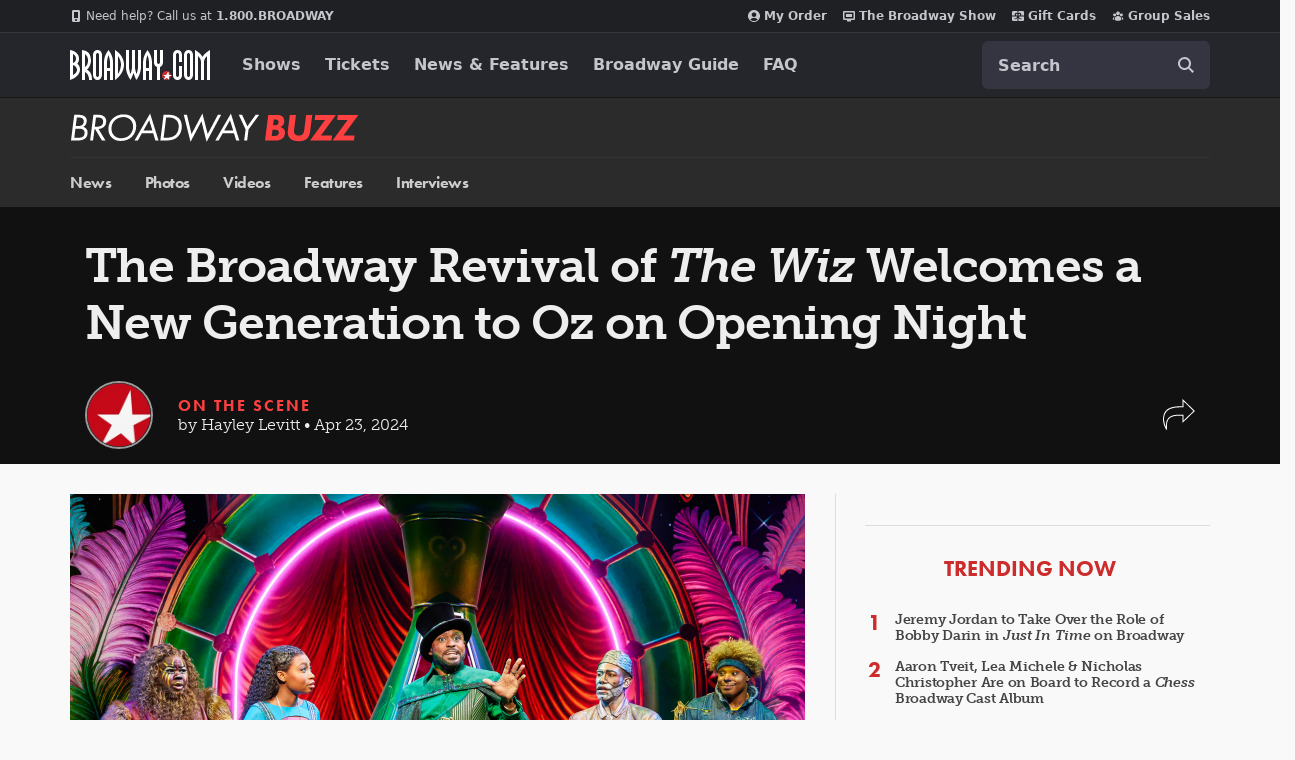

--- FILE ---
content_type: text/html; charset=utf-8
request_url: https://www.broadway.com/buzz/204062/the-broadway-revival-of-the-wiz-welcomes-a-new-generation-to-oz-on-opening-night/
body_size: 35954
content:


<!DOCTYPE html>


<html xmlns="http://www.w3.org/1999/xhtml" xml:lang="en" lang="en"
    xmlns:fb="http://www.facebook.com/2008/fbml"
    xmlns:og="http://ogp.me/ns#"
    class="no-js">

    <head>
        
            <meta charset="utf-8">
            <title>The Broadway Revival of The Wiz Welcomes a New Generation to Oz on Opening Night | Broadway Buzz | Broadway.com</title>
            <meta name="viewport" content="width=device-width, minimum-scale=0.1, initial-scale=1">
            <meta name="description" content="The Wiz&amp;mdash;the beloved, Black retelling of L. Frank Baum&amp;rsquo;s The Wonderful Wizard of Oz&amp;mdash;celebrated its official Broadway opening at the M"/>

            
            
            <meta name="msvalidate.01" content="7891AE487B80B26AC446F7E9B4587739" /> 
            <meta name="y_key" content="b4c96cd61f1e98c1"/> 
            

            <script src="/_fs-ch-1T1wmsGaOgGaSxcX/assets/script.js"></script>

            

            <script>
                window.dataLayer = window.dataLayer || [];
            </script>
            
<script>
    dataLayer = [{
      'page-type': 'Buzz Content Page',
      'show-name': '',
      'buzz-type':'Videos',
      'buzz-author': 'Hayley Levitt'
    }];
</script>

            <script>
                function gtag(){dataLayer.push(arguments);}
            </script>

            
            <script>
            //set GTM defaults
            if(localStorage.getItem('consentMode') === null){
                gtag('consent', 'default', {
                    'ad_storage': 'denied',
                    'ad_user_data': 'denied',
                    'ad_personalization': 'denied',
                    'analytics_storage': 'denied',
                    'region': ['GB', 'BE', 'BG', 'CZ', 'DK', 'CY', 'LV', 'LT', 'LU', 'ES', 'FR', 'HR', 'IT', 'PL', 'PT', 'RO', 'SI', 'HU', 'MT', 'NL', 'AT', 'IS', 'LI', 'NO', 'SK', 'FI', 'SE', 'DE', 'EE', 'IE', 'EL', 'BR', 'US-CA', 'US-CT', 'US-CO', 'US-VA', 'US-UT', 'CA-QC'],
                    'wait_for_update': 500
                });

                gtag('consent', 'default', {
                    'ad_storage': 'granted',
                    'ad_user_data': 'granted',
                    'ad_personalization': 'granted',
                    'analytics_storage': 'granted',
                    'wait_for_update': 500,
                });
            } else {
                gtag('consent', 'default', JSON.parse(localStorage.getItem('consentMode')));
            }
            </script>
            

            <script async src="https://www.googletagmanager.com/gtag/js?id=AW-1067883675"> </script>
            <script>
                window.dataLayer = window.dataLayer || [] ;
                function gtag () {dataLayer.push(arguments);}
                gtag ('js', new Date()) ;
                gtag ('config', 'AW-1067883675');
            </script>

        <!-- Google Tag Manager and Analytics -->
        <script>(function (w, d, s, l, i) { w[l] = w[l] || []; w[l].push({ 'gtm.start': new Date().getTime(), event: 'gtm.js' });
            var f = d.getElementsByTagName(s)[0], j = d.createElement(s), dl = l != 'dataLayer' ? '&l=' + l : ''; j.setAttributeNode(d.createAttribute('data-ot-ignore'));
            j.async = true;j.src = 'https://www.googletagmanager.com/gtm.js?id=' + i + dl;
            f.parentNode.insertBefore(j, f); })(window, document, 'script', 'dataLayer', 'GTM-MP2F68');
            </script>

            

            
            <script>(function(H){H.className=H.className.replace(/\bno-js\b/,'js')})(document.documentElement);</script>

            <!-- Mixpanel -->
            
                <script type="text/javascript">
(function(c,a){if(!a.__SV){var b=window;try{var d,m,j,k=b.location,f=k.hash;d=function(a,b){return(m=a.match(RegExp(b+"=([^&]*)")))?m[1]:null};f&&d(f,"state")&&(j=JSON.parse(decodeURIComponent(d(f,"state"))),"mpeditor"===j.action&&(b.sessionStorage.setItem("_mpcehash",f),history.replaceState(j.desiredHash||"",c.title,k.pathname+k.search)))}catch(n){}var l,h;window.mixpanel=a;a._i=[];a.init=function(b,d,g){function c(b,i){var a=i.split(".");2==a.length&&(b=b[a[0]],i=a[1]);b[i]=function(){b.push([i].concat(Array.prototype.slice.call(arguments,
    0)))}}var e=a;"undefined"!==typeof g?e=a[g]=[]:g="mixpanel";e.people=e.people||[];e.toString=function(b){var a="mixpanel";"mixpanel"!==g&&(a+="."+g);b||(a+=" (stub)");return a};e.people.toString=function(){return e.toString(1)+".people (stub)"};l="disable time_event track track_pageview track_links track_forms track_with_groups add_group set_group remove_group register register_once alias unregister identify name_tag set_config reset opt_in_tracking opt_out_tracking has_opted_in_tracking has_opted_out_tracking clear_opt_in_out_tracking people.set people.set_once people.unset people.increment people.append people.union people.track_charge people.clear_charges people.delete_user people.remove".split(" ");
    for(h=0;h<l.length;h++)c(e,l[h]);var f="set set_once union unset remove delete".split(" ");e.get_group=function(){function a(c){b[c]=function(){call2_args=arguments;call2=[c].concat(Array.prototype.slice.call(call2_args,0));e.push([d,call2])}}for(var b={},d=["get_group"].concat(Array.prototype.slice.call(arguments,0)),c=0;c<f.length;c++)a(f[c]);return b};a._i.push([b,d,g])};a.__SV=1.2;b=c.createElement("script");b.type="text/javascript";b.async=!0;b.src="undefined"!==typeof MIXPANEL_CUSTOM_LIB_URL?
    MIXPANEL_CUSTOM_LIB_URL:"file:"===c.location.protocol&&"//cdn.mxpnl.com/libs/mixpanel-2-latest.min.js".match(/^\/\//)?"https://cdn.mxpnl.com/libs/mixpanel-2-latest.min.js":"//cdn.mxpnl.com/libs/mixpanel-2-latest.min.js";d=c.getElementsByTagName("script")[0];d.parentNode.insertBefore(b,d)}})(document,window.mixpanel||[]);
    mixpanel.init("f4468a5f0cdec7b851e99c76f72ca3dc", { track_links_timeout: 250 });
</script>

            
            





<script src="https://static.broadway.com/js/compiled/onetrust-utilities.7f776a44b44b.js"></script>

<!-- OneTrust Cookies Consent Notice start for broadway.com -->
<!-- script type="text/javascript" src="https://cdn.cookielaw.org/consent/359011cc-1e09-4df1-8708-fc5787e9f206-test/OtAutoBlock.js" ></script -->
<script src="https://cdn.cookielaw.org/scripttemplates/otSDKStub.js"  type="text/javascript" charset="UTF-8" data-domain-script="359011cc-1e09-4df1-8708-fc5787e9f206" ></script>

<!-- OneTrust Cookies Consent Notice -->
<script type="text/javascript">
    function OptanonWrapper() {
        window.isPerformanceEnabled = (!window.OnetrustActiveGroups ||
            window.OnetrustActiveGroups && window.OnetrustActiveGroups.includes("C0002")
        );
        window.isTargetingEnabled = (!window.OnetrustActiveGroups ||
            window.OnetrustActiveGroups && window.OnetrustActiveGroups.includes("C0004")
        );

        const consentMode = {
            'ad_storage': isTargetingEnabled ? 'granted' : 'denied',
            'ad_user_data': isTargetingEnabled ? 'granted' : 'denied',
            'ad_personalization': isTargetingEnabled ? 'granted' : 'denied',
            'analytics_storage': isPerformanceEnabled ? 'granted' : 'denied',
            'wait_for_update': 500,
        };
        localStorage.setItem('consentMode', JSON.stringify(consentMode));

        //display copy if global or US and non-specific state
        const geoloc = OneTrust.getGeolocationData();
        const specific_states = ['CO', 'CA', 'CT', 'UT', 'VA'];
        const current_state = geoloc.state.toUpperCase();
        if (geoloc.country === 'global' || (geoloc.country.toUpperCase() === 'US' && !specific_states.includes(current_state))) {
            if($('#onetrust-geo-continue').hasClass('hidden')) {
                $('#onetrust-geo-continue').removeClass('hidden');
            }
        }
    }

    document.addEventListener('DOMContentLoaded', function () {
        const onetrustSettings = document.getElementById('onetrust-footer-settings');
        if (onetrustSettings) {
            onetrustSettings.addEventListener('click', function(event) {
                event.preventDefault();
                OneTrust.ToggleInfoDisplay();
                return false;
            });
        }
    });
</script>



             <script>
                (function() {                                                                                   
                    var d = document.documentElement;
                    d.setAttribute('data-useragent', navigator.userAgent);
                })();
            </script>

            <link rel="shortcut icon" type="image/x-icon" href="https://static.broadway.com/img/responsive/favicons/favicon.8992145d808c.ico" />
            <link rel="apple-touch-icon" sizes="180x180" href="https://static.broadway.com/img/responsive/favicons/apple-touch-icon.f003c455893a.png">
            <link rel="icon" type="image/png" href="https://static.broadway.com/img/responsive/favicons/favicon-32x32.6dbfeff78479.png" sizes="32x32">
            <link rel="icon" type="image/png" href="https://static.broadway.com/img/responsive/favicons/favicon-16x16.4b373edbfbd4.png" sizes="16x16">
            <link rel="manifest" href="https://static.broadway.com/img/responsive/favicons/manifest.799459f8be68.json">
            <link rel="mask-icon" href="https://static.broadway.com/img/responsive/favicons/safari-pinned-tab.123c12a54604.svg" color="#a91f16">
            <meta name="msapplication-TileColor" content="#25262b">
            <meta name="theme-color" content="#25262b">

            <link rel="canonical" href="https://www.broadway.com/buzz/204062/the-broadway-revival-of-the-wiz-welcomes-a-new-generation-to-oz-on-opening-night/"/>

            
            <link rel="alternate" type="application/rss+xml" title="RSS" href="/feeds/buzz/latest" />
            

            

            

            
            <script>
                (function(d) {
                    var config = {
                        kitId: 
    
    'efd6orf'
,
                        scriptTimeout: 3000,
                        async: true
                },
                h=d.documentElement,t=setTimeout(function(){h.className=h.className.replace(/\bwf-loading\b/g,"")+" wf-inactive";},config.scriptTimeout),tk=d.createElement("script"),f=false,s=d.getElementsByTagName("script")[0],a;h.className+=" wf-loading";tk.src='https://use.typekit.net/'+config.kitId+'.js';tk.async=true;tk.onload=tk.onreadystatechange=function(){a=this.readyState;if(f||a&&a!="complete"&&a!="loaded")return;f=true;clearTimeout(t);try{Typekit.load(config)}catch(e){}};s.parentNode.insertBefore(tk,s)
                })(document);
            </script>

            
                <script type="text/javascript">
                    var googletag = googletag || {};
                    googletag.cmd = googletag.cmd || [];
                </script>
                <script>
                    (function() {
                        var gads = document.createElement("script");
                        gads.async = true;
                        gads.type = "text/javascript";
                        var useSSL = "https:" == document.location.protocol;
                        gads.src = (useSSL ? "https:" : "http:") + "//www.googletagservices.com/tag/js/gpt.js";
                        var node =document.getElementsByTagName("script")[0];
                        node.parentNode.insertBefore(gads, node);
                    })();
                </script>


                <script>
                    
                    (function() {

                        
                            var networkCode = 73255505;
                            var subdomain = 'broadway';

                            var topLevelAdUnit = subdomain;

                            var s_values = [];

                            
    
    var s1 = 'buzz';
    s_values.push(s1);


                            var s_values_str = s_values.join('/');

                            var adUnit = topLevelAdUnit;
                            if ( s_values_str.length ) {
                                adUnit += '/' + s_values_str;
                            }

                            var slotName = '/' + networkCode;
                            if ( adUnit.length ) {
                                slotName += '/' + adUnit;
                            }

                            function getQueryVariables(variable){
                                var temp, i;
                                var queryString = window.location.search.substring(1);
                                var queries = queryString.split("&");
                                var len = queries.length;

                                for ( i = 0;  i < len; i++ ){
                                    temp = queries[i].split("=");
                                    if (temp[0] === variable){
                                        return temp[1]
                                    }
                                }
                            }

                            var type= '';
                            var breakpoint= '';
                            var dfp_test = getQueryVariables("dfp_test") || '';

                        

                            googletag.cmd.push(function() {

                                

                                    

                                    

                                    googletag.defineSlot(slotName, [111, 12], 'dfp-nav-mastercard-desktop')
                                        .addService(googletag.pubads())
                                        .setTargeting('pos', 'nav-mastercard-desktop')
                                        .setCollapseEmptyDiv(true,true);
                                    googletag.defineSlot(slotName, [111, 12], 'dfp-nav-mastercard-mobile')
                                        .addService(googletag.pubads())
                                        .setTargeting('pos', 'nav-mastercard-mobile')
                                        .setCollapseEmptyDiv(true,true);

                                

                                
    

    
    var dfp_buzz_homepage_marquee = googletag.sizeMapping()
        .addSize([768,0], [370,60])                 
        .addSize([0,0], []).build();                

    googletag.defineSlot(slotName, [370,60], 'dfp-marquee-left')
        .defineSizeMapping(dfp_buzz_homepage_marquee)
        .addService(googletag.pubads())
        .setTargeting('pos', 'marquee-left')
        .setCollapseEmptyDiv(true, true);

    googletag.defineSlot(slotName, [370,60], 'dfp-marquee-center')
        .defineSizeMapping(dfp_buzz_homepage_marquee)
        .addService(googletag.pubads())
        .setTargeting('pos', 'marquee-center')
        .setCollapseEmptyDiv(true, true);

    googletag.defineSlot(slotName, [370,60], 'dfp-marquee-right')
        .defineSizeMapping(dfp_buzz_homepage_marquee)
        .addService(googletag.pubads())
        .setTargeting('pos', 'marquee-right')
        .setCollapseEmptyDiv(true, true);


    var dfp_buzz_homepage_sponsored_by_desktop = googletag.sizeMapping()
        .addSize([768,0], [320,50])                 
        .addSize([0,0], []).build();                

    googletag.defineSlot(slotName, [320,50], 'dfp-buzz-sponsored-by-desktop')
        .defineSizeMapping(dfp_buzz_homepage_sponsored_by_desktop)
        .addService(googletag.pubads())
        .setTargeting('pos', 'buzz-sponsored-by-desktop')
        .setCollapseEmptyDiv(true, true);


    var dfp_buzz_homepage_sponsored_by_mobile = googletag.sizeMapping()
        .addSize([768,0], [])                       
        .addSize([0,0], [320,50]).build();          

    googletag.defineSlot(slotName, [320,50], 'dfp-buzz-sponsored-by-mobile')
        .defineSizeMapping(dfp_buzz_homepage_sponsored_by_mobile)
        .addService(googletag.pubads())
        .setTargeting('pos', 'buzz-sponsored-by-mobile')
        .setCollapseEmptyDiv(true, true);

    function hideMobileSponsoredIfEmpty( elem_id ){
        var mobile_ad = document.getElementById(elem_id);
        if (mobile_ad && mobile_ad.style.display === 'none' ){
            var mobileAds = document.getElementById('mobile-ad-js')
            if(mobileAds) {
                mobileAds.style.display = 'none';
            }
        }
    }

    googletag.pubads().addEventListener('slotRenderEnded', function(event) {
        if ( event.isEmpty ){
            hideMobileSponsoredIfEmpty('dfp-buzz-sponsored-by-mobile');
        }
        if (event.slot.getSlotElementId() === 'dfp-buzz-sponsored-by-desktop' && !event.isEmpty) {
            var adBlock = document.getElementById('dfp-buzz-sponsored-by-desktop');
            adBlock.parentElement.classList.remove("hide");
        }
    });



    var dfp_buzz_right_sidebar = googletag.sizeMapping()
        .addSize([768,0], [300,250])                
        .addSize([0,0], [180, 150]).build();                

    googletag.defineSlot(slotName, [300,250], 'dfp-buzz-right-sidebar')
        .defineSizeMapping(dfp_buzz_right_sidebar)
        .addService(googletag.pubads())
        .setTargeting('pos', 'buzz-right-sidebar');

    var dfp_buzz_right_sidebar_in_house = googletag.sizeMapping()
        .addSize([768,0], [300,100])                
        .addSize([0,0], [300,100]).build();          

    googletag.defineSlot(slotName, [300,100], 'dfp-buzz-right-sidebar-in-house')
        .defineSizeMapping(dfp_buzz_right_sidebar_in_house)
        .addService(googletag.pubads())
        .setTargeting('pos', 'buzz-right-sidebar-in-house');



                                
                                s_values.forEach(function(s_value, index){
                                    s_key = 's' + (index + 1);
                                    googletag.pubads().setTargeting(s_key,s_value);
                                });

                                

                                googletag.pubads().setTargeting('type',type);
                                googletag.pubads().setTargeting('breakpoint',breakpoint);
                                googletag.pubads().setTargeting('dfp_test',dfp_test);
                                googletag.pubads().collapseEmptyDivs();
                                googletag.pubads().enableSingleRequest();
                                googletag.enableServices();
                            });
                    })();
                </script>
            

            <script>
                (function() {
                    document.addEventListener("touchstart", function(){}, true);        
                })();
            </script>

            
                <link rel="stylesheet" href="https://static.broadway.com/css/responsive-global.ef0a8d40b03f.css">
            

            
    
    
    
    <meta property="og:title" content="The&nbsp;Broadway&nbsp;Revival&nbsp;of&nbsp;The&nbsp;Wiz&nbsp;Welcomes&nbsp;a&nbsp;New&nbsp;Generation&nbsp;to&nbsp;Oz&nbsp;on&nbsp;Opening&nbsp;Night"/>
        
    
    <meta property="og:type" content="article"/>
    <meta property="og:image" content="https://imaging.broadway.com/images/social/w630/127327-9.jpg"/>
    <meta property="og:url" content="https://www.broadway.com/buzz/204062/the-broadway-revival-of-the-wiz-welcomes-a-new-generation-to-oz-on-opening-night/"/>
    <meta property="og:site_name" content="Broadway.com"/>
    
    
    
    <meta property="og:description" content="The&nbsp;Wiz&amp;mdash;the&nbsp;beloved,&nbsp;Black&nbsp;retelling&nbsp;of&nbsp;L.&nbsp;Frank&nbsp;Baum&amp;rsquo;s&nbsp;The&nbsp;Wonderful&nbsp;Wizard&nbsp;of&nbsp;Oz&amp;mdash;celebrated&nbsp;its&nbsp;official&nbsp;Broadway&nbsp;opening&nbsp;at&nbsp;the&nbsp;Marquis&nbsp;Theatre&nbsp;on&nbsp;April&nbsp;…"/>    
    
    
    <meta property="fb:app_id" content="189953424367267"/>


    <link rel="canonical" href="https://www.broadway.com/buzz/204062/the-broadway-revival-of-the-wiz-welcomes-a-new-generation-to-oz-on-opening-night/" />
    <meta property="og:image:width" content="630" />                    
    <meta property="og:image:height" content="315" />

    

    
        <meta name="twitter:card" content="summary_large_image" />
    
	<meta name="twitter:site" content="@broadwaycom"/>
    
        
            <meta name="twitter:title" content="The Broadway Revival of The Wiz Welcomes a New Generation to Oz on Opening Night | Broadway Buzz | Broadway.com"/>
        
    

    
        
            <meta name="twitter:description" content="The Wiz celebrates its Broadway opening at the Marquis Theatre."/>
        
    

    
        <meta name="twitter:image" content="https://imaging.broadway.com/images/social/w630/127327-9.jpg" />
    

    



    <script type="application/ld+json">{"@context": "https://schema.org", "@type": "NewsArticle", "headline": "The Broadway Revival of The Wiz Welcomes a New Generation to Oz on Opening Night", "image": ["https://imaging.broadway.com/images/square-11/w800/127327-9.jpg", "https://imaging.broadway.com/images/regular-43/w800/127327-9.jpg", "https://imaging.broadway.com/images/widescreen-169/w800/127327-9.jpg"], "publisher": {"@type": "Organization", "name": "Broadway.com", "logo": {"@type": "ImageObject", "url": "https://static.broadway.com/img/logos/amp-logo.a35401aeaa20.jpg"}}, "datePublished": "2024-04-23T18:37:53+00:00", "mainEntityOfPage": {"@type": "WebPage", "@id": "https://www.broadway.com/buzz/204062/the-broadway-revival-of-the-wiz-welcomes-a-new-generation-to-oz-on-opening-night/"}, "articleBody": "The Wiz&mdash;the beloved, Black retelling of L. Frank Baum&rsquo;s The Wonderful Wizard of Oz&mdash;celebrated its official Broadway opening at the Marquis Theatre on April 17. Settling into their Broadway home on the heels of a whirlwind national tour, the show stars Nichelle Lewis as Dorothy,&nbsp;Deborah Cox as Glinda, Melody A. Betts as Aunt Em/Evillene, Kyle Ramar Freeman as the Lion, Phillip Johnson Richardson as the Tinman, Avery Wilson as the Scarecrow and&nbsp;Wayne Brady&nbsp;as The Wiz. The production is directed in its new iteration by Schele Williams, who brings&nbsp;The Wiz home&nbsp;for the first time in 40 years, drawing on plenty of nostalgia while also adapting the musical for a new century.&nbsp;\r\n\r\n&quot;It is so cool to share&nbsp;The Wiz&nbsp;with a new generation of kids,&quot; Amber Ruffin told&nbsp;The Broadway Show on the red carpet, reflecting on her new contributions to the musical&#39;s original book by William F. Brown. &quot;When I was a kid and I saw&nbsp;The Wiz,&nbsp;it really changed the way I saw my place in the world. I&#39;m hoping this will do [that] for a new set of cute little brown babies.&quot;&nbsp;\r\n\r\n&quot;This is a production that means the world to our culture,&quot; added Cox, a Broadway veteran whose opening-night ensemble paid homage to her glittering gold Glinda costume. &quot;It&#39;s everything that I&#39;ve aspired to be as a Broadway performer, and this is the show that you want to be in when you want to reflect that.&quot;&nbsp;\r\n\r\n&quot;The Wiz&nbsp;changed my life,&quot; affirmed Williams, who makes her Broadway debut as a solo director with The Wiz&nbsp;(she also co-directs this season&#39;s The Notebook). &quot;To be able to be here on opening night on the rebirth of this incredible musical is exhilarating.&quot;&nbsp;\r\n\r\n", "author": {"@type": "Person", "name": "Hayley Levitt"}, "dateModified": "2025-04-17T15:15:28+00:00"}</script>


            

            
            

        

    </head>


    
    
    <body id="buzz-detail"  class="bg-gray-f9f">
        

        
            

            <svg aria-hidden="true" class="hide" xmlns="http://www.w3.org/2000/svg" role="img" width="21" height="21" viewBox="0 0 21 21">
    <title>search</title>
    <defs>
        <path id="svg-search-icon" fill="currentColor" d="M19.113155,17.9037012 L25,23.7929106 L23.7907228,25 L17.9054697,19.1128509 C15.6658066,20.917957 12.5961156,21.3813043 9.89728381,20.2636249 C6.93295211,19.0359928 5.00000117,16.1428035 5.0000004,12.9335019 C4.99861985,8.55352667 8.54696109,5.00165848 12.9256226,5.00000192 L12.9256226,5.00000192 C16.1339608,4.99777703 19.0276222,6.92930099 20.2569415,9.89366997 C21.3759319,12.5919925 20.9152633,15.6622323 19.113155,17.9037012 Z M18.7909337,10.5014905 C17.8074157,8.12992377 15.4923831,6.58468155 12.9256226,6.58700192 C11.2434612,6.58753227 9.63040741,7.25647742 8.44131466,8.44667707 C7.25222191,9.63687671 6.58449451,11.2508359 6.58502486,12.9335019 C6.58502551,15.5010332 8.13144581,17.8156638 10.5029982,18.7977946 C12.8745505,19.7799254 15.6040422,19.2360777 17.4183727,17.4199152 C19.2327031,15.6037528 19.7744517,12.8730572 18.7909337,10.5014905 Z"/>
        <filter id="svg-search-icon-filter" width="200%" height="200%" x="-50%" y="-50%" filterUnits="objectBoundingBox">
            <feOffset dy="1" in="SourceAlpha" result="shadowOffsetOuter1"/>
            <feColorMatrix values="0 0 0 0 0 0 0 0 0 0 0 0 0 0 0 0 0 0 0.5 0" in="shadowOffsetOuter1"/>
        </filter>
    </defs>
</svg>

            <svg aria-hidden="true" class="hide" xmlns="http://www.w3.org/2000/svg" role="img" width="16" height="16" viewBox="0 0 16 16">
  <title>gift</title>
  <g fill="none" fill-rule="evenodd" id="svg-icon-gift">
    <path stroke="currentColor" d="M15.5,7.5 L15.5,4.5 L0.5,4.5 L0.5,7.5 L1.5,7.5 L1.5,15.5 L14.5,15.5 L14.5,7.5 L15.5,7.5 Z"/>
    <rect width="12" height="1" x="2" y="7" fill="currentColor"/>
    <path fill="currentColor" d="M5.15117994,2.86117118 L7.03099228,2.86117118 L5.8163443,1.42367118 C5.64924904,1.23914645 5.4275298,1.14688546 5.15117994,1.14688546 C4.8941103,1.14688546 4.67560438,1.23021796 4.49565563,1.39688546 C4.31570688,1.56355296 4.22573386,1.76593189 4.22573386,2.00402832 C4.22573386,2.24212475 4.31570688,2.44450368 4.49565563,2.61117118 C4.67560438,2.77783868 4.8941103,2.86117118 5.15117994,2.86117118 Z M11.5136217,2.61117118 C11.6935705,2.44450368 11.7835435,2.24212475 11.7835435,2.00402832 C11.7835435,1.76593189 11.6935705,1.56355296 11.5136217,1.39688546 C11.333673,1.23021796 11.115167,1.14688546 10.8580974,1.14688546 C10.5817475,1.14688546 10.3600283,1.23914645 10.192933,1.42367118 L8.98792513,2.86117118 L10.8580974,2.86117118 C11.115167,2.86117118 11.333673,2.77783868 11.5136217,2.61117118 Z M13.2488331,12.0040283 L2.76044424,12.0040283 L13.2488331,12.0040283 Z M0.60107006,7.14688546 L0.60107006,4.28974261 L0.60107006,7.14688546 Z M5.15117994,4.00402832 C4.55349302,4.00402832 4.04418144,3.80908979 3.6232299,3.41920689 C3.20227837,3.02932399 2.99180576,2.55760252 2.99180576,2.00402832 C2.99180576,1.45045412 3.20227837,0.978732651 3.6232299,0.588849749 C4.04418144,0.198966847 4.55349302,0.00402832031 5.15117994,0.00402832031 C5.83884122,0.00402832031 6.37867937,0.233192695 6.77071057,0.69152832 L8.00463867,2.16474261 L9.23856677,0.69152832 C9.63059797,0.233192695 10.1704361,0.00402832031 10.8580974,0.00402832031 C11.4557843,0.00402832031 11.9650959,0.198966847 12.3860474,0.588849749 C12.806999,0.978732651 13.0174716,1.45045412 13.0174716,2.00402832 C13.0174716,2.55760252 12.806999,3.02932399 12.3860474,3.41920689 C11.9650959,3.80908979 11.4557843,4.00402832 10.8580974,4.00402832 L5.15117994,4.00402832 Z"/>
  </g>
</svg>

            <svg aria-hidden="true" class="hide" xmlns="http://www.w3.org/2000/svg" role="img" width="16" height="16" viewBox="0 0 16 16">
  <title>calendar</title>
  <g fill="none" fill-rule="evenodd" id="svg-icon-calendar">
    <path stroke="currentColor" d="M.5 3.5L.5 15.5 15.5 15.5 15.5 3.5.5 3.5zM2.5 3.5L5.5 3.5 5.5 2C5.5 1.16683021 4.83139152.5 4 .5 3.16683021.5 2.5 1.16860848 2.5 2L2.5 3.5zM10.5 3.5L13.5 3.5 13.5 2C13.5 1.16683021 12.8313915.5 12 .5 11.1668302.5 10.5 1.16860848 10.5 2L10.5 3.5z"/>
    <rect width="14" height="1" x="1" y="6" fill="currentColor"/>
  </g>
</svg>

            <svg xmlns="http://www.w3.org/2000/svg" role="img" aria-hidden="true" class="hide" width="12" height="21" viewBox="0 0 12 21">
  <title>chevron</title>
  <path id="svg-icon-chevron" fill="currentColor" fill-rule="evenodd" d="M0.684144,9.78697111 L5.55111512e-16,10.4711151 L0.684144,11.1566261 L10.4724821,20.9435972 L11.1566261,20.2594532 L1.36897148,10.4717986 L11.1566261,0.684144 L10.4724821,-3.55271368e-15 L0.684827478,9.78765459 Z" transform="matrix(-1 0 0 1 11.157 0)"/>
</svg>

            <svg xmlns="http://www.w3.org/2000/svg" role="img" aria-hidden="true" class="hide" width="17" height="14" viewBox="0 0 17 14">
  <title>envelope</title>
  <path id="svg-icon-envelope" fill="currentColor" fill-rule="evenodd" d="M24 12.307v7.5323c0 .4174-.1486.7747-.4459 1.072-.2972.2972-.6545.4458-1.072.4458H8.518c-.4175 0-.7748-.1486-1.072-.4458C7.1486 20.614 7 20.2567 7 19.8393v-7.5324c.2783.31.5977.585.9581.8254 2.2895 1.5558 3.861 2.6467 4.7149 3.2728.3605.2657.653.4728.8775.6214.2245.1486.5233.3004.8965.4554.3731.155.721.2324 1.0435.2324h.019c.3225 0 .6704-.0775 1.0435-.2324.3732-.155.672-.3068.8965-.4554.2245-.1486.517-.3557.8775-.6214 1.0752-.7779 2.65-1.8688 4.7243-3.2728.3605-.2467.6767-.5218.9487-.8254zm0-2.7891c0 .4996-.155.977-.4648 1.4324-.31.4554-.6957.8443-1.1574 1.1669a7660.883 7660.883 0 0 0-4.4397 3.0831 42.051 42.051 0 0 0-.4032.2894 19.8514 19.8514 0 0 1-.5123.3605c-.136.0917-.3004.1944-.4933.3083-.1929.1138-.3747.1992-.5455.2561-.1707.057-.3289.0854-.4743.0854h-.019c-.1454 0-.3036-.0285-.4743-.0854-.1708-.0569-.3526-.1423-.5455-.2561-.1929-.1139-.3573-.2166-.4933-.3083a19.8514 19.8514 0 0 1-.5123-.3605 42.051 42.051 0 0 0-.4032-.2894c-.5755-.4047-1.404-.9818-2.4854-1.7313-1.0815-.7494-1.7298-1.2-1.9448-1.3518-.3921-.2656-.762-.6309-1.11-1.0957C7.174 10.5566 7 10.125 7 9.7265c0-.4932.1312-.9043.3937-1.2332C7.6562 8.1644 8.0309 8 8.5179 8H22.482c.4111 0 .7669.1486 1.0673.4459.3004.2972.4506.6545.4506 1.072z" transform="translate(-7 -8)"/>
</svg>

            <svg xmlns="http://www.w3.org/2000/svg" role="img" aria-hidden="true" class="hide" width="16" height="16" viewBox="0 0 16 16">
  <title>close</title>
  <polygon id="svg-icon-close" fill="currentColor" fill-rule="evenodd" points="8 7.238 15.238 0 16 .762 8.762 8 16 15.238 15.238 16 8 8.762 .762 16 0 15.238 7.238 8 0 .762 .762 0"/>
</svg>

            <svg xmlns="http://www.w3.org/2000/svg" role="img" aria-hidden="true" class="hide" width="12" height="12" viewBox="0 0 12 12">
  <title>phone</title>
  <path id="svg-icon-phone" fill="currentColor" fill-rule="evenodd" d="M19,17.3203125 C19,17.2630205 18.9947917,17.2213543 18.984375,17.1953125 C18.9687499,17.1536456 18.8684905,17.0768235 18.6835938,16.9648438 C18.498697,16.852864 18.2682305,16.7239591 17.9921875,16.578125 L17.578125,16.3515625 C17.5520832,16.3359374 17.5026045,16.3020836 17.4296875,16.25 C17.3567705,16.1979164 17.291667,16.1588543 17.234375,16.1328125 C17.177083,16.1067707 17.1223961,16.09375 17.0703125,16.09375 C16.976562,16.09375 16.8541674,16.1783846 16.703125,16.3476562 C16.5520826,16.5169279 16.4036466,16.6874991 16.2578125,16.859375 C16.1119784,17.0312509 15.9973962,17.1171875 15.9140625,17.1171875 C15.877604,17.1171875 15.8346357,17.108073 15.7851562,17.0898438 C15.7356768,17.0716145 15.6953127,17.0546876 15.6640625,17.0390625 C15.6328123,17.0234374 15.588542,16.9986981 15.53125,16.9648438 C15.473958,16.9309894 15.4375001,16.9088542 15.421875,16.8984375 C14.9062474,16.6119777 14.4622414,16.2825539 14.0898438,15.9101562 C13.7174461,15.5377586 13.3880223,15.0937526 13.1015625,14.578125 C13.0911458,14.5624999 13.0690106,14.526042 13.0351562,14.46875 C13.0013019,14.411458 12.9765626,14.3671877 12.9609375,14.3359375 C12.9453124,14.3046873 12.9283855,14.2643232 12.9101562,14.2148438 C12.891927,14.1653643 12.8828125,14.122396 12.8828125,14.0859375 C12.8828125,14.0182288 12.9361974,13.9309901 13.0429688,13.8242188 C13.1497401,13.7174474 13.2669264,13.617188 13.3945312,13.5234375 C13.5221361,13.429687 13.6393224,13.3268235 13.7460938,13.2148438 C13.8528651,13.102864 13.90625,13.0078129 13.90625,12.9296875 C13.90625,12.8776039 13.8932293,12.822917 13.8671875,12.765625 C13.8411457,12.708333 13.8020836,12.6432295 13.75,12.5703125 C13.6979164,12.4973955 13.6640626,12.4479168 13.6484375,12.421875 C13.6328124,12.3906248 13.5937503,12.3164068 13.53125,12.1992188 C13.4687497,12.0820307 13.4036462,11.9635423 13.3359375,11.84375 C13.2682288,11.7239577 13.1992191,11.6002611 13.1289062,11.4726562 C13.0585934,11.3450514 12.9934899,11.2395838 12.9335938,11.15625 C12.8736976,11.0729162 12.8307293,11.0260417 12.8046875,11.015625 C12.7786457,11.0052083 12.7369795,11 12.6796875,11 C12.4296863,11 12.166668,11.0572911 11.890625,11.171875 C11.6510405,11.2812505 11.4427092,11.5273418 11.265625,11.9101562 C11.0885408,12.2929707 11,12.632811 11,12.9296875 C11,13.0130213 11.0065104,13.101562 11.0195312,13.1953125 C11.0325521,13.289063 11.0455729,13.3684893 11.0585938,13.4335938 C11.0716146,13.4986982 11.0950519,13.5846349 11.1289062,13.6914062 C11.1627606,13.7981776 11.188802,13.8749998 11.2070312,13.921875 C11.2252605,13.9687502 11.2578123,14.0546869 11.3046875,14.1796875 C11.3515627,14.3046881 11.3802083,14.3828123 11.390625,14.4140625 C11.7031266,15.2682334 12.266923,16.1028605 13.0820312,16.9179688 C13.8971395,17.733077 14.7317666,18.2968734 15.5859375,18.609375 C15.6171877,18.6197917 15.6953119,18.6484373 15.8203125,18.6953125 C15.9453131,18.7421877 16.0312498,18.7747395 16.078125,18.7929688 C16.1250002,18.811198 16.2018224,18.8372394 16.3085938,18.8710938 C16.4153651,18.9049481 16.5013018,18.9283854 16.5664062,18.9414062 C16.6315107,18.9544271 16.710937,18.9674479 16.8046875,18.9804688 C16.898438,18.9934896 16.9869788,19 17.0703125,19 C17.367189,19 17.7070293,18.9114592 18.0898438,18.734375 C18.4726582,18.5572908 18.7187495,18.3489595 18.828125,18.109375 C18.9427089,17.833332 19,17.5703138 19,17.3203125 Z M21,11.25 L21,18.75 C21,19.3697948 20.7799501,19.8997374 20.3398438,20.3398438 C19.8997374,20.7799501 19.3697948,21 18.75,21 L11.25,21 C10.6302052,21 10.1002626,20.7799501 9.66015625,20.3398438 C9.22004988,19.8997374 9,19.3697948 9,18.75 L9,11.25 C9,10.6302052 9.22004988,10.1002626 9.66015625,9.66015625 C10.1002626,9.22004988 10.6302052,9 11.25,9 L18.75,9 C19.3697948,9 19.8997374,9.22004988 20.3398438,9.66015625 C20.7799501,10.1002626 21,10.6302052 21,11.25 Z" transform="translate(-9 -9)"/>
</svg>

            <svg xmlns="http://www.w3.org/2000/svg" role="img" aria-hidden="true" class="hide" width="16" height="16" viewBox="0 0 30 30">
  <title>loading</title>
  <circle id="svg-icon-loading" class="loading-spinner" fill="transparent" stroke="#aaa" cx="15" cy="15" r="10" />
</svg>


            <svg aria-hidden="true" class="hide" xmlns="http://www.w3.org/2000/svg" width="11" height="20" viewBox="0 0 11 20">
    <defs>
        <path id="svg-fb-icon" fill="currentColor" fill-rule="evenodd" d="M20.3846154,5.14423077 L20.3846154,8.31730769 L18.4975962,8.31730769 C17.8084901,8.31730769 17.3437512,8.46153702 17.1033654,8.75 C16.8629796,9.03846298 16.7427885,9.47115096 16.7427885,10.0480769 L16.7427885,12.3197115 L20.2644231,12.3197115 L19.7956731,15.8774038 L16.7427885,15.8774038 L16.7427885,25 L13.0649038,25 L13.0649038,15.8774038 L10,15.8774038 L10,12.3197115 L13.0649038,12.3197115 L13.0649038,9.69951923 C13.0649038,8.20912716 13.4815663,7.05328936 14.3149038,6.23197115 C15.1482413,5.41065294 16.2580059,5 17.6442308,5 C18.8221213,5 19.7355737,5.04807644 20.3846154,5.14423077 Z" transform="translate(-10 -5)"/>
    </defs>
</svg>

            <svg aria-hidden="true" class="hide" xmlns="http://www.w3.org/2000/svg">
  <defs>
    <path id="svg-twitter-icon" fill="currentColor" fill-rule="evenodd" d="M24.7 8.9a8.46 8.46 0 0 1-2.025 2.088 11.47 11.47 0 0 1-.463 3.769 11.722 11.722 0 0 1-1.443 3.105 12.21 12.21 0 0 1-2.306 2.632c-.892.762-1.967 1.37-3.226 1.825-1.258.454-2.604.681-4.037.681-2.258 0-4.325-.604-6.2-1.813.292.034.617.05.975.05 1.875 0 3.546-.574 5.013-1.724a3.936 3.936 0 0 1-2.35-.807 3.95 3.95 0 0 1-1.425-1.994c.275.042.529.063.762.063.358 0 .712-.046 1.063-.137a3.972 3.972 0 0 1-2.32-1.394 3.9 3.9 0 0 1-.918-2.569v-.05a4.005 4.005 0 0 0 1.825.512A4.033 4.033 0 0 1 6.312 11.7a3.934 3.934 0 0 1-.487-1.925c0-.733.183-1.412.55-2.038a11.445 11.445 0 0 0 3.681 2.982 11.25 11.25 0 0 0 4.644 1.244 4.485 4.485 0 0 1-.1-.925c0-1.117.394-2.07 1.181-2.857C16.57 7.394 17.521 7 18.637 7c1.167 0 2.15.425 2.95 1.275A7.917 7.917 0 0 0 24.15 7.3a3.92 3.92 0 0 1-1.775 2.225A8.045 8.045 0 0 0 24.7 8.9z" transform="translate(-5 -7)"/>
  </defs>
</svg>
            <svg aria-hidden="true" class="hide" xmlns="http://www.w3.org/2000/svg" width="25px" height="18px" viewBox="0 0 25 18">
    <defs>
        <g id="svg-youtube-icon" fill="currentColor" stroke="none" stroke-width="1" fill-rule="evenodd">
            <g id="320-P1" transform="translate(-124.000000, -594.000000)">
                <g id="bwy/header/nav/320" transform="translate(0.000000, 110.000000)">
                    <g id="box" transform="translate(0.000000, 59.000000)">
                        <path d="M148.477557,427.737818 C149,429.691039 149,433.766447 149,433.766447 C149,433.766447 149,437.841714 148.477557,439.795218 C148.190057,440.872784 147.34304,441.721433 146.26733,442.009594 C144.317756,442.532895 136.5,442.532895 136.5,442.532895 C136.5,442.532895 128.682244,442.532895 126.73267,442.009594 C125.657102,441.721433 124.809943,440.872784 124.522443,439.795218 C124,437.841714 124,433.766447 124,433.766447 C124,433.766447 124,429.691039 124.522443,427.737818 C124.809943,426.660111 125.657102,425.811462 126.73267,425.523442 C128.682244,425 136.5,425 136.5,425 C136.5,425 144.317756,425 146.26733,425.523442 C147.34304,425.811462 148.190057,426.660111 148.477557,427.737818 Z M133.440789,437.8125 L140.184211,433.766602 L133.440789,429.720395 L133.440789,437.8125 Z" id="youtube"></path>
                    </g>
                </g>
            </g>
        </g>
    </defs>
</svg>

            <svg aria-hidden="true" class="hide" xmlns="http://www.w3.org/2000/svg" width="20" height="20" viewBox="0 0 20 20">
  <defs>
    <path id="svg-pinterest-icon" fill="currentColor" fill-rule="evenodd" d="M25 15c0 1.814-.447 3.487-1.341 5.02a9.955 9.955 0 0 1-3.64 3.639C18.488 24.553 16.815 25 15 25c-.964 0-1.91-.139-2.839-.417.513-.807.851-1.519 1.016-2.135.078-.295.313-1.211.703-2.747.174.338.49.631.95.878.46.248.956.372 1.485.372 1.05 0 1.988-.298 2.813-.892.824-.595 1.462-1.413 1.914-2.455.451-1.042.677-2.213.677-3.515 0-.99-.258-1.919-.775-2.787-.516-.868-1.265-1.575-2.246-2.122-.981-.547-2.088-.82-3.32-.82a8.36 8.36 0 0 0-2.552.377c-.79.252-1.461.586-2.012 1.003a6.857 6.857 0 0 0-1.42 1.438 5.954 5.954 0 0 0-.872 1.687 5.682 5.682 0 0 0-.28 1.744c0 .903.174 1.697.521 2.383.347.686.855 1.168 1.523 1.445.26.105.426.018.495-.26.018-.06.052-.195.104-.404.053-.208.087-.338.105-.39.052-.2.004-.386-.144-.56-.442-.53-.664-1.185-.664-1.966 0-1.311.454-2.437 1.361-3.38.907-.941 2.094-1.412 3.561-1.412 1.31 0 2.333.356 3.067 1.068.733.712 1.1 1.636 1.1 2.773 0 1.476-.297 2.73-.892 3.763s-1.356 1.55-2.285 1.55c-.53 0-.955-.19-1.276-.567-.321-.377-.421-.83-.3-1.36.07-.304.185-.71.345-1.218.16-.508.291-.955.39-1.34.1-.387.15-.715.15-.984 0-.434-.117-.794-.35-1.08-.235-.287-.57-.43-1.004-.43-.538 0-.993.247-1.367.742-.373.495-.56 1.11-.56 1.849 0 .633.109 1.163.326 1.588l-1.29 5.443c-.147.608-.203 1.376-.168 2.305-1.789-.79-3.234-2.01-4.336-3.66C5.55 18.859 5 17.024 5 15c0-1.814.447-3.487 1.341-5.02a9.955 9.955 0 0 1 3.64-3.639C11.512 5.447 13.185 5 15 5s3.487.447 5.02 1.341a9.955 9.955 0 0 1 3.639 3.64C24.553 11.512 25 13.185 25 15z" transform="translate(-5 -5)"/>
  </defs>
</svg>
            <svg aria-hidden="true" class="hide" xmlns="http://www.w3.org/2000/svg" width="12" height="20" viewBox="0 0 12 20">
  <defs>
    <path id="svg-tumblr-icon" fill="currentColor" fill-rule="evenodd" d="M19.528 20.972l.961 2.849c-.184.28-.628.544-1.334.793a6.59 6.59 0 0 1-2.127.384c-.833.016-1.596-.088-2.29-.312-.692-.224-1.263-.52-1.712-.89a5.566 5.566 0 0 1-1.142-1.273 5.168 5.168 0 0 1-.865-2.86v-6.539H9V10.54a5.761 5.761 0 0 0 1.55-.835c.457-.348.822-.709 1.094-1.081.272-.373.505-.782.697-1.226a7.02 7.02 0 0 0 .409-1.19c.08-.349.14-.703.18-1.064a.195.195 0 0 1 .054-.102.126.126 0 0 1 .09-.042h2.933v5.096h4.002v3.028h-4.014v6.226c0 .24.026.465.078.673.052.208.142.418.27.63.128.213.327.38.595.5.268.12.595.176.98.168.625-.016 1.161-.132 1.61-.349z" transform="translate(-9 -5)"/>
  </defs>
</svg>
            <svg aria-hidden="true" class="hide" xmlns="http://www.w3.org/2000/svg" width="20" height="20" viewBox="0 0 20 20">
  <defs>
    <path id="svg-instagram-icon" fill="currentColor" fill-rule="evenodd" d="M18.333 15c0-.92-.325-1.706-.976-2.357A3.212 3.212 0 0 0 15 11.667c-.92 0-1.706.325-2.357.976A3.212 3.212 0 0 0 11.667 15c0 .92.325 1.706.976 2.357a3.212 3.212 0 0 0 2.357.976c.92 0 1.706-.325 2.357-.976A3.212 3.212 0 0 0 18.333 15zm1.797 0c0 1.424-.499 2.635-1.497 3.633-.998.998-2.21 1.497-3.633 1.497-1.424 0-2.635-.499-3.633-1.497-.998-.998-1.497-2.21-1.497-3.633 0-1.424.499-2.635 1.497-3.633.998-.998 2.21-1.497 3.633-1.497 1.424 0 2.635.499 3.633 1.497.998.998 1.497 2.21 1.497 3.633zm1.406-5.339c0 .33-.117.612-.351.847a1.154 1.154 0 0 1-.846.351c-.33 0-.612-.117-.847-.351a1.154 1.154 0 0 1-.351-.847c0-.33.117-.612.351-.846.235-.234.517-.351.847-.351.33 0 .612.117.846.351.234.234.351.517.351.846zM15 6.797l-.996-.007a70.637 70.637 0 0 0-1.374 0c-.312.005-.731.018-1.256.04-.525.021-.973.065-1.341.13a5.22 5.22 0 0 0-.931.24 3.378 3.378 0 0 0-1.146.756c-.33.33-.582.712-.755 1.146a5.22 5.22 0 0 0-.241.93c-.065.37-.109.817-.13 1.342-.022.525-.035.944-.04 1.256-.004.313-.004.77 0 1.374l.007.996-.007.996a70.637 70.637 0 0 0 0 1.374c.005.312.018.731.04 1.256.021.525.065.973.13 1.341.065.37.145.68.24.931.174.434.426.816.756 1.146.33.33.712.582 1.146.755.251.096.562.176.93.241.37.065.817.109 1.342.13.525.022.944.035 1.256.04.313.004.77.004 1.374 0l.996-.007.996.007c.603.004 1.061.004 1.374 0 .312-.005.731-.018 1.256-.04.525-.021.973-.065 1.341-.13a5.22 5.22 0 0 0 .931-.24 3.378 3.378 0 0 0 1.146-.756c.33-.33.582-.712.755-1.146a5.22 5.22 0 0 0 .241-.93c.065-.37.109-.817.13-1.342.022-.525.035-.944.04-1.256.004-.313.004-.77 0-1.374L23.203 15l.007-.996c.004-.603.004-1.061 0-1.374a48.238 48.238 0 0 0-.04-1.256 10.319 10.319 0 0 0-.13-1.341 5.22 5.22 0 0 0-.24-.931 3.378 3.378 0 0 0-.756-1.146 3.378 3.378 0 0 0-1.146-.755 5.22 5.22 0 0 0-.93-.241 10.319 10.319 0 0 0-1.342-.13 48.238 48.238 0 0 0-1.256-.04c-.313-.004-.77-.004-1.374 0L15 6.797zM25 15c0 1.988-.022 3.364-.065 4.128-.087 1.805-.625 3.203-1.615 4.192-.99.99-2.387 1.528-4.192 1.615-.764.043-2.14.065-4.128.065s-3.364-.022-4.128-.065c-1.805-.087-3.203-.625-4.192-1.615-.99-.99-1.528-2.387-1.615-4.192C5.022 18.364 5 16.988 5 15s.022-3.364.065-4.128C5.152 9.067 5.69 7.67 6.68 6.68c.99-.99 2.387-1.528 4.192-1.615C11.636 5.022 13.012 5 15 5s3.364.022 4.128.065c1.805.087 3.203.625 4.192 1.615.99.99 1.528 2.387 1.615 4.192.043.764.065 2.14.065 4.128z" transform="translate(-5 -5)"/>
  </defs>
</svg>

        

        <!-- Google Tag Manager -->
        <noscript><iframe src="//www.googletagmanager.com/ns.html?id=GTM-MP2F68"
        height="0" width="0" style="display:none;visibility:hidden"></iframe></noscript>
        <!-- End Google Tag Manager -->

        <a class="sr-only nav-bar__skiplink" href="#skiplink-target">Skip to main content</a>

        <div class="global-nav-placeholder"></div> 
        <div class="global-mask global-mask-js"></div>
        
        
        <div class="announcement-hook-js">

            
                


<header class="global-navigation-wrapper">
    <nav id="nav-menu" class="global-navigation-container global-nav-js mbn white" role="navigation" aria-label="navigation">
        <h2 class="sr-only">Navigation</h2>
        <div class="nav-bar__top-wrapper">
            <ul class="nav-bar__top container">
                <li style="margin-right: auto;">
                    <a class="nav-bar__top-link" href="tel:1.800.276.2392">
                        <svg width="12" height="12" viewBox="0 0 12 12" fill="none" role="img" xmlns="http://www.w3.org/2000/svg">
    <title>mobile</title>
    <path fill-rule="evenodd" clip-rule="evenodd" d="M8.46154 0H3.53846C2.68923 0 2 0.610909 2 1.36364V10.6364C2 11.3891 2.68923 12 3.53846 12H8.46154C9.31077 12 10 11.3891 10 10.6364V1.36364C10 0.610909 9.31077 0 8.46154 0ZM4 8V2H8V8H4ZM6 11C6.55228 11 7 10.5523 7 10C7 9.44771 6.55228 9 6 9C5.44772 9 5 9.44771 5 10C5 10.5523 5.44772 11 6 11Z" fill="#C5C6CD"/>
</svg>

                        <span style="font-weight: normal;">Need help? Call us at&nbsp</span>1.800.BROADWAY
                    </a>
                </li>
                <li>
                    
<script>
    googletag.cmd.push(function() { googletag.display('dfp-nav-mastercard-desktop'); });
</script>
<div id="dfp-nav-mastercard-desktop" >
</div>


                </li>
                <li>
                    <a class="nav-bar__top-link" href="https://checkout.broadway.com/order-details/" rel="noopener noreferrer" target="_blank" data-qa="my-order-header">
                        <svg width="12" height="12" viewBox="0 0 12 12" fill="none" role="img" xmlns="http://www.w3.org/2000/svg">
    <title>My Order</title>
    <path fill-rule="evenodd" clip-rule="evenodd" d="M10.1138 10.3674C10.7102 9.80707 11.1852 9.1304 11.5096 8.3792C11.834 7.62801 12.0009 6.81825 12 6C12 2.68615 9.31384 0 6 0C2.68616 0 0 2.68615 0 6C-0.000946771 6.81825 0.165953 7.62801 0.490373 8.3792C0.814793 9.1304 1.28984 9.80707 1.88616 10.3674C2.99812 11.4178 4.47037 12.0021 6 12C7.52963 12.0021 9.00188 11.4178 10.1138 10.3674ZM2.39693 9.57661C2.82897 9.03608 3.37724 8.59983 4.00101 8.30025C4.62478 8.00067 5.30802 7.84546 6 7.84615C6.69198 7.84546 7.37522 8.00067 7.99899 8.30025C8.62276 8.59983 9.17103 9.03608 9.60308 9.57661C9.13171 10.0527 8.57049 10.4305 7.95198 10.6881C7.33348 10.9456 6.66999 11.0778 6 11.0769C5.33002 11.0778 4.66653 10.9456 4.04802 10.6881C3.42951 10.4305 2.86829 10.0527 2.39693 9.57661ZM8.30769 4.69231C8.30769 5.30435 8.06456 5.89132 7.63178 6.32409C7.199 6.75687 6.61203 7 6 7C5.38796 7 4.80099 6.75687 4.36821 6.32409C3.93544 5.89132 3.69231 5.30435 3.69231 4.69231C3.69231 4.08027 3.93544 3.4933 4.36821 3.06052C4.80099 2.62775 5.38796 2.38462 6 2.38462C6.61203 2.38462 7.199 2.62775 7.63178 3.06052C8.06456 3.4933 8.30769 4.08027 8.30769 4.69231Z" fill="#C5C6CD"/>
</svg>

                        My Order
                    </a>
                </li>
                <li>
                    <a class="nav-bar__top-link" href="/the-show/" rel="nofollow" data-qa="bwy-show-header">
                        <svg width="12" height="12" viewBox="0 0 12 12" fill="none" role="img" xmlns="http://www.w3.org/2000/svg">
    <title>show</title>
<path d="M10.9091 1H1.09091C0.490909 1 0 1.5 0 2.11111V8.77778C0 9.38889 0.490909 10 1.09091 10H4V11.5H8V10H10.9091C11.5091 10 11.9945 9.38889 11.9945 8.77778L12 2.11111C12 1.5 11.5091 1 10.9091 1ZM10.5 8.5H1.5V2.5H10.5V8.5Z" fill="currentColor"/>
<rect x="3" y="4" width="6" height="3" fill="#C5C6CD"/>
</svg>

                        The Broadway Show
                    </a>
                </li>
                <li>
                    <a class="nav-bar__top-link" href="/gift-certificates/" data-qa="giftcard-header">
                        <svg width="12" height="12" viewBox="0 0 12 12" fill="none" role="img" xmlns="http://www.w3.org/2000/svg">
    <title>gift</title>
    <path d="M5.57143 1V3.24778C5.24951 2.94826 4.82029 2.78237 4.37472 2.78527C3.92914 2.78816 3.50224 2.95961 3.18447 3.26329C2.86669 3.56696 2.68302 3.97899 2.67238 4.41207C2.66173 4.84515 2.82494 5.26525 3.12743 5.58333H0V2.25C0 1.91848 0.135459 1.60054 0.376577 1.36612C0.617695 1.1317 0.944722 1 1.28571 1H5.57143ZM6.42857 1V3.22833C6.75406 2.93708 7.18275 2.77943 7.62502 2.78834C8.06729 2.79725 8.48889 2.97202 8.80169 3.27613C9.11449 3.58024 9.29426 3.99014 9.30343 4.42012C9.31259 4.85011 9.15043 5.26689 8.85086 5.58333H12V2.25C12 1.91848 11.8645 1.60054 11.6234 1.36612C11.3823 1.1317 11.0553 1 10.7143 1H6.42857ZM12 6.41667H6.86686C6.92032 6.98603 7.19075 7.5154 7.62507 7.90086C8.05939 8.28631 8.62622 8.50001 9.21429 8.5C9.32795 8.5 9.43696 8.5439 9.51733 8.62204C9.5977 8.70018 9.64286 8.80616 9.64286 8.91667C9.64286 9.02717 9.5977 9.13315 9.51733 9.2113C9.43696 9.28944 9.32795 9.33333 9.21429 9.33333C8.64944 9.33355 8.09451 9.18899 7.60544 8.91423C7.11637 8.63947 6.71044 8.24423 6.42857 7.76833V11H10.7143C11.0553 11 11.3823 10.8683 11.6234 10.6339C11.8645 10.3995 12 10.0815 12 9.75V6.41667ZM5.57143 11V7.76833C5.28956 8.24423 4.88363 8.63947 4.39456 8.91423C3.90549 9.18899 3.35056 9.33355 2.78571 9.33333C2.67205 9.33333 2.56304 9.28944 2.48267 9.2113C2.4023 9.13315 2.35714 9.02717 2.35714 8.91667C2.35714 8.80616 2.4023 8.70018 2.48267 8.62204C2.56304 8.5439 2.67205 8.5 2.78571 8.5C3.37374 8.49989 3.9405 8.28614 4.37479 7.90071C4.80908 7.51528 5.07956 6.98598 5.13314 6.41667H0V9.75C0 10.0815 0.135459 10.3995 0.376577 10.6339C0.617695 10.8683 0.944722 11 1.28571 11H5.57143Z" fill="#C5C6CD"/>
    <path d="M5.54251 5.17698C5.55751 5.32548 5.56151 5.46448 5.56051 5.57948C5.42612 5.58072 5.29176 5.57471 5.15801 5.56148C4.74151 5.51948 4.31951 5.39898 4.06051 5.13998C3.92396 4.99847 3.84845 4.80898 3.85025 4.61233C3.85205 4.41569 3.93102 4.22761 4.07014 4.08862C4.20926 3.94963 4.39741 3.87084 4.59406 3.86923C4.79071 3.86761 4.98012 3.9433 5.12151 4.07998C5.38001 4.33848 5.50101 4.75998 5.54251 5.17698ZM6.43851 5.17698C6.42351 5.32548 6.41951 5.46448 6.42051 5.57948C6.53551 5.58048 6.67451 5.57648 6.82301 5.56148C7.23951 5.51948 7.66151 5.39898 7.92051 5.13998C8.05468 4.99807 8.12821 4.80941 8.12544 4.61413C8.12268 4.41885 8.04385 4.23235 7.90572 4.09428C7.76759 3.95621 7.58105 3.87747 7.38577 3.87481C7.19049 3.87214 7.00187 3.94575 6.86001 4.07998C6.60101 4.33898 6.48001 4.76098 6.43851 5.17698Z" fill="#C5C6CD"/>
</svg>

                        Gift Cards
                    </a>
                </li>
                <li>
                    <a class="nav-bar__top-link" href="https://groups.broadway.com" data-qa="groups-header">
                        <svg width="12" height="12" viewBox="0 0 12 12" fill="none" role="img" xmlns="http://www.w3.org/2000/svg">
    <title>group</title>
    <path d="M4.67417 2.04917C4.32254 2.40081 4.125 2.87772 4.125 3.375C4.125 3.87228 4.32254 4.34919 4.67417 4.70083C5.02581 5.05246 5.50272 5.25 6 5.25C6.49728 5.25 6.97419 5.05246 7.32583 4.70083C7.67746 4.34919 7.875 3.87228 7.875 3.375C7.875 2.87772 7.67746 2.40081 7.32583 2.04917C6.97419 1.69754 6.49728 1.5 6 1.5C5.50272 1.5 5.02581 1.69754 4.67417 2.04917Z" fill="#C5C6CD"/>
    <path d="M8.31434 3.81434C8.03304 4.09564 7.875 4.47718 7.875 4.875C7.875 5.27282 8.03304 5.65436 8.31434 5.93566C8.59564 6.21696 8.97717 6.375 9.375 6.375C9.77282 6.375 10.1544 6.21696 10.4357 5.93566C10.717 5.65436 10.875 5.27282 10.875 4.875C10.875 4.47718 10.717 4.09564 10.4357 3.81434C10.1544 3.53304 9.77282 3.375 9.375 3.375C8.97717 3.375 8.59564 3.53304 8.31434 3.81434Z" fill="#C5C6CD"/>
    <path d="M1.56434 3.81434C1.28304 4.09564 1.125 4.47718 1.125 4.875C1.125 5.27282 1.28304 5.65436 1.56434 5.93566C1.84564 6.21696 2.22718 6.375 2.625 6.375C3.02282 6.375 3.40436 6.21696 3.68566 5.93566C3.96696 5.65436 4.125 5.27282 4.125 4.875C4.125 4.47718 3.96696 4.09564 3.68566 3.81434C3.40436 3.53304 3.02282 3.375 2.625 3.375C2.22718 3.375 1.84564 3.53304 1.56434 3.81434Z" fill="#C5C6CD"/>
    <path d="M4.37781 6.41472C3.88054 6.68713 3.45998 7.08051 3.155 7.5585C2.74123 8.20939 2.56153 8.98231 2.6455 9.749C2.65198 9.80763 2.6722 9.86391 2.70452 9.91325C2.73684 9.9626 2.78034 10.0036 2.8315 10.033C3.765 10.569 4.8475 10.875 6 10.875C7.11167 10.8766 8.20428 10.5863 9.1685 10.033C9.21966 10.0036 9.26316 9.9626 9.29548 9.91325C9.3278 9.86391 9.34802 9.80763 9.3545 9.749C9.40752 9.27706 9.36026 8.79924 9.21583 8.34682C9.0714 7.89441 8.83304 7.4776 8.51636 7.12368C8.19969 6.76977 7.81184 6.48672 7.3782 6.29308C6.94456 6.09944 6.47491 5.99957 6 6C5.43301 5.99968 4.87508 6.14232 4.37781 6.41472Z" fill="#C5C6CD"/>
    <path d="M1.88701 9.69451C1.81814 8.79017 2.04789 7.88821 2.54101 7.12701C2.28943 7.13829 2.04271 7.20013 1.81555 7.30884C1.58839 7.41756 1.38546 7.57091 1.21887 7.75977C1.05228 7.94862 0.925436 8.16909 0.845912 8.40804C0.766388 8.64698 0.735812 8.8995 0.75601 9.15051L0.76101 9.21101C0.765223 9.26529 0.785083 9.31718 0.818184 9.3604C0.851285 9.40361 0.896208 9.43631 0.94751 9.45451L1.00501 9.47451C1.29146 9.57533 1.58676 9.64899 1.88701 9.69451Z" fill="#C5C6CD"/>
    <path d="M9.45901 7.12701C9.95213 7.88821 10.1819 8.79017 10.113 9.69451C10.417 9.64851 10.7115 9.57401 10.995 9.47401L11.0525 9.45401C11.1037 9.43584 11.1486 9.40322 11.1817 9.3601C11.2148 9.31698 11.2347 9.2652 11.239 9.21101L11.244 9.15051C11.2642 8.8995 11.2336 8.64698 11.1541 8.40804C11.0746 8.16909 10.9477 7.94862 10.7811 7.75977C10.6146 7.57091 10.4116 7.41756 10.1845 7.30884C9.95731 7.20013 9.71059 7.13829 9.45901 7.12701Z" fill="#C5C6CD"/>
</svg>

                        Group Sales
                    </a>
                </li>
            </ul>
        </div>
        <div class="nav-bar__bottom-wrapper">
            <div class="nav-bar__bottom container">
                <div class="nav-bar__bottom__mobile">
                    <a href="/" style="fill: #fff;" aria-label="Broadway.com Home" data-qa="header_logo" class="nav-bar__logo-link">
                        <svg width="140" height="30" viewBox="0 0 140 30" fill="none" role="img" xmlns="http://www.w3.org/2000/svg">
    <title>Broadway.com</title>
    <mask id="mask0_40_1805" style="mask-type:alpha" maskUnits="userSpaceOnUse" x="92" y="21" width="9" height="9">
        <path d="M96.5 21C98.9853 21 101 23.0147 101 25.5C101 27.9853 98.9853 30 96.5 30C94.0147 30 92 27.9853 92 25.5C92 23.0147 94.0147 21 96.5 21Z"
              fill="white" style="fill:white;fill-opacity:1;"/>
    </mask>
    <g mask="url(#mask0_40_1805)">
        <path d="M96.5 21C98.9853 21 101 23.0147 101 25.5C101 27.9853 98.9853 30 96.5 30C94.0147 30 92 27.9853 92 25.5C92 23.0147 94.0147 21 96.5 21Z"
              fill="#CC2C2C" style="fill:#CC2C2C;fill:color(display-p3 0.8000 0.1725 0.1725);fill-opacity:1;"/>
        <path fill-rule="evenodd" clip-rule="evenodd"
              d="M97.9774 21.8041C98.0733 21.6193 98.3492 21.662 98.3847 21.8673L98.8841 24.7538C98.909 24.8977 99.0338 25.0027 99.1797 25.0027H101.72C101.959 25.0027 102.023 25.3326 101.801 25.422L99.1348 26.4961C99.0117 26.5457 98.9358 26.6704 98.9483 26.8026L99.1982 29.447C99.2172 29.6479 98.9761 29.7641 98.8308 29.6241L97.1368 27.9923C97.0384 27.8975 96.8884 27.8811 96.7719 27.9525L94.0987 29.5913C93.9072 29.7087 93.6851 29.4941 93.7957 29.2987L95.203 26.8133C95.2796 26.678 95.2401 26.5065 95.112 26.4183L93.6312 25.3994C93.4553 25.2783 93.5409 25.0027 93.7545 25.0027H96.1349C96.2469 25.0027 96.3496 24.9403 96.4012 24.8409L97.9774 21.8041Z"
              fill="white" style="fill:white;fill-opacity:1;"/>
    </g>
    <path fill-rule="evenodd" clip-rule="evenodd"
          d="M132.5 7.00003C130.666 3.0099 125 3.05176e-05 125 3.05176e-05V29.9961L128 30.0001V6.00003C129.516 7.92706 131 9.00003 131 12V30.0001H134V12C134 9.00003 135.582 7.76697 137 6.00003V30.0001H140V3.05176e-05C140 3.05176e-05 134.15 3.33007 132.5 7.00003Z"
          fill="white" style="fill:white;fill-opacity:1;"/>
    <path fill-rule="evenodd" clip-rule="evenodd"
          d="M118.5 3.00003C117.5 3.00003 117 4.22653 117 5.00003V25C117 25.7932 117.5 27 118.5 27C119.5 27 119.979 25.7932 119.979 25V5.00003C119.979 4.22653 119.5 3.00003 118.5 3.00003ZM123 5.336V24.5C123 27.3741 121.308 30 118.5 30C115.692 30 114 27.4298 114 24.5576V5.336C114 2.46188 115.594 3.05176e-05 118.5 3.05176e-05C121.406 3.05176e-05 123 2.43244 123 5.336Z"
          fill="white" style="fill:white;fill-opacity:1;"/>
    <path fill-rule="evenodd" clip-rule="evenodd"
          d="M109 16V25C109 25.8006 108.5 27 107.5 27C106.5 27 106 25.8006 106 25V5.00003C106 4.21927 106.5 3.00003 107.5 3.00003C108.5 3.00003 109 4.21927 109 5.00003V12H112V5.00003C112 2.06919 110.315 3.05176e-05 107.5 3.05176e-05C104.685 3.05176e-05 103 2.09891 103 5.00003V25C103 27.9011 104.78 30 107.5 30C110.22 30 112 27.8992 112 25V16H109Z"
          fill="white" style="fill:white;fill-opacity:1;"/>
    <path fill-rule="evenodd" clip-rule="evenodd"
          d="M89.9729 3.05176e-05V12C89.9729 13.0111 89.4126 14 88.5 14C87.5874 14 87.0376 13.1241 87.0376 12V3.05176e-05H84V12C84 14.335 84.7393 16.2006 87 17L87.0376 30H90V17C92.2214 16.3459 93 13.9866 93 12V3.05176e-05H89.9729Z"
          fill="white" style="fill:white;fill-opacity:1;"/>
    <path fill-rule="evenodd" clip-rule="evenodd"
          d="M77.5059 3.05176e-05C76.0677 2.04772 74.8332 4.20305 74.0002 6.5719C73.3171 8.61599 73 10.6721 73 13.0359V30H76.0016V21C76.395 20.9701 78.5905 21.026 79.0016 21V30H82V12.6123C82 10.4862 81.677 8.45814 81.0115 6.41005C80.2496 4.07665 78.9067 1.99453 77.5059 3.05176e-05ZM79.0016 18C78.6101 18.032 76.4126 17.9701 76.0016 18V13C76 10 76.7621 6.94821 77.5059 5.00003C78.2184 6.84631 79 10 79.0016 13V18Z"
          fill="white" style="fill:white;fill-opacity:1;"/>
    <path fill-rule="evenodd" clip-rule="evenodd"
          d="M68 17.0523C68 19.2118 67.2181 22.1428 66.5 24C65.7525 22.0113 65 19.1164 65 17V3.05176e-05H62V17C62 19.1379 61.2259 22.0938 60.5 24C59.7525 22.0918 59 19.2361 59 17V3.05176e-05H56V17C56 19.5233 56.479 22.0445 57.4695 24.3633C58.3171 26.3432 59.2371 28.2487 60.5 30C61.7241 28.1072 62.666 25.092 63.5 23C64.3671 25.0585 65.1785 28.1822 66.5 30C67.7778 28.2395 68.7004 26.3853 69.5 24.3633C70.3068 22.1811 71 19.3548 71 17V3.05176e-05H68V17.0523Z"
          fill="white" style="fill:white;fill-opacity:1;"/>
    <path fill-rule="evenodd" clip-rule="evenodd"
          d="M45 3.05176e-05V30C49.982 26.5464 54 20.9168 54 14.6615C54 8.54533 50.1328 3.06031 45 3.05176e-05ZM48 24V6.00003C49.7046 8.27996 51 11.7167 51 14.6615C51 17.6054 49.6972 21.6317 48 24Z"
          fill="white" style="fill:white;fill-opacity:1;"/>
    <path fill-rule="evenodd" clip-rule="evenodd"
          d="M38.5059 3.05176e-05C35.7478 3.92692 34 7.00003 34 13.0359V30H37.0016V21C37.395 20.9701 39.5905 21.026 40.0016 21V30H43V12.6123C43 7.00003 41.1944 3.82789 38.5059 3.05176e-05ZM40.0016 18C39.6101 18.032 37.4126 17.9701 37.0016 18V13C37 10 37.7621 6.94821 38.5059 5.00003C39.2184 6.84631 40 10 40.0016 13V18Z"
          fill="white" style="fill:white;fill-opacity:1;"/>
    <path fill-rule="evenodd" clip-rule="evenodd"
          d="M27.5 3.00003C26.5 3.00003 26 4.22653 26 5.00003V25C26 25.7932 26.5 27 27.5 27C28.5 27 28.979 25.7932 28.979 25V5.00003C28.979 4.22653 28.5 3.00003 27.5 3.00003ZM32 5.336V24.5C32 27.3741 30.3078 30 27.5 30C24.6922 30 23 27.4298 23 24.5576V5.336C23 2.46188 24.5943 3.05176e-05 27.5 3.05176e-05C30.4057 3.05176e-05 32 2.43244 32 5.336Z"
          fill="white" style="fill:white;fill-opacity:1;"/>
    <path fill-rule="evenodd" clip-rule="evenodd"
          d="M18.4355 20.6209C18.0089 20.3166 17.553 19.9946 17.056 19.706C17.5961 19.1347 18.0813 18.5733 18.5001 18C20.0184 15.9269 21 12.8519 21 10.5C20.5 4.50003 19 1.00003 12.0001 0V30H15.0001V22C15.317 22.1963 15.8141 22.4922 16.1193 22.7161C18.4273 24.4151 19.0001 27.4099 19.0001 30H22.0001C21.9786 26.6296 21.4382 22.7624 18.4355 20.6228V20.6209ZM15.0001 17V3.9727C17 6.00003 18 7.00003 18 10.5C18 14 17.0001 15.5 15.0001 17Z"
          fill="white" style="fill:white;fill-opacity:1;"/>
    <path d="M3 13C7 11.5 7 6.00003 3 4.00003V13ZM3 25C9.5 21.5 7.04631 16.2397 3 15V25ZM7.19874 13.682C9.45484 15.2747 9.98612 17.6157 10 19.5C10.0317 23.9351 6.3381 27.8995 0 30V3.05176e-05C4.81949 0.71408 9 3.86466 9 8.50003C9 10.2514 8.74312 12.238 7.20073 13.682H7.19874Z"
          fill="white" style="fill:white;fill-opacity:1;"/>
</svg>

                    </a>
                    <button
                        class="nav-bar__menu-button aria-nav-controls-js nav-bar__menu-button--open"
                        data-qa="header_hamburger_menu"
                        aria-label="Menu"
                        aria-haspopup="dialog"
                        aria-pressed="false"
                        aria-controls="nav-menu"
                    >
                        <svg width="16" height="16" viewBox="0 0 16 16" fill="none" aria-hidden="true" role="img" xmlns="http://www.w3.org/2000/svg">
    <title>menu</title>
    <path fill-rule="evenodd" clip-rule="evenodd" d="M15 12C15.5523 12 16 12.4477 16 13C16 13.5523 15.5523 14 15 14H1C0.447715 14 0 13.5523 0 13C0 12.4477 0.447715 12 1 12H15ZM15 7C15.5523 7 16 7.44772 16 8C16 8.55228 15.5523 9 15 9H1C0.447715 9 0 8.55228 0 8C0 7.44772 0.447715 7 1 7H15ZM15 2C15.5523 2 16 2.44772 16 3C16 3.55228 15.5523 4 15 4H1C0.447715 4 0 3.55228 0 3C0 2.44772 0.447715 2 1 2H15Z" fill="#F9F9FA"/>
</svg>

                        <span style="margin-top: 4px">Menu</span>
                    </button>
                    <button
                        class="nav-bar__menu-button aria-nav-controls-js nav-bar__menu-button--close"
                        data-qa="header_hamburger_menu_close"
                        aria-label="Close Menu"
                        aria-haspopup="dialog"
                        aria-pressed="false"
                        aria-controls="nav-menu"
                    >
                        <svg width="16" height="16" class="" viewBox="0 0 16 16" version="1.1" aria-hidden="true" xmlns="http://www.w3.org/2000/svg" role="img" xmlns:xlink="http://www.w3.org/1999/xlink">
    <title>Icon/Close</title>
    <g id="General" stroke="none" stroke-width="1" fill="none" fill-rule="evenodd">
        <g id="Branding,-Symbols-&amp;-Icons" transform="translate(-559.000000, -214.000000)" fill="currentColor">
            <g id="UI-Icons" transform="translate(528.000000, 214.000000)">
                <g id="Icon/Close" transform="translate(31.000000, 0.000000)">
                    <polygon id="Close" points="16 1.61142857 14.3885714 0 8 6.38857143 1.61142857 0 0 1.61142857 6.38857143 8 0 14.3885714 1.61142857 16 8 9.61142857 14.3885714 16 16 14.3885714 9.61142857 8"></polygon>
                </g>
            </g>
        </g>
    </g>
</svg>

                    </button>
                </div>
                <div class="nav-bar__bottom-header">
                    
                        <a href="/" aria-label="Broadway.com Home" data-qa="header_logo" class="nav-bar__logo-link">
                            <svg width="140" height="30" viewBox="0 0 140 30" fill="none" role="img" xmlns="http://www.w3.org/2000/svg">
    <title>Broadway.com</title>
    <mask id="mask0_40_1805" style="mask-type:alpha" maskUnits="userSpaceOnUse" x="92" y="21" width="9" height="9">
        <path d="M96.5 21C98.9853 21 101 23.0147 101 25.5C101 27.9853 98.9853 30 96.5 30C94.0147 30 92 27.9853 92 25.5C92 23.0147 94.0147 21 96.5 21Z"
              fill="white" style="fill:white;fill-opacity:1;"/>
    </mask>
    <g mask="url(#mask0_40_1805)">
        <path d="M96.5 21C98.9853 21 101 23.0147 101 25.5C101 27.9853 98.9853 30 96.5 30C94.0147 30 92 27.9853 92 25.5C92 23.0147 94.0147 21 96.5 21Z"
              fill="#CC2C2C" style="fill:#CC2C2C;fill:color(display-p3 0.8000 0.1725 0.1725);fill-opacity:1;"/>
        <path fill-rule="evenodd" clip-rule="evenodd"
              d="M97.9774 21.8041C98.0733 21.6193 98.3492 21.662 98.3847 21.8673L98.8841 24.7538C98.909 24.8977 99.0338 25.0027 99.1797 25.0027H101.72C101.959 25.0027 102.023 25.3326 101.801 25.422L99.1348 26.4961C99.0117 26.5457 98.9358 26.6704 98.9483 26.8026L99.1982 29.447C99.2172 29.6479 98.9761 29.7641 98.8308 29.6241L97.1368 27.9923C97.0384 27.8975 96.8884 27.8811 96.7719 27.9525L94.0987 29.5913C93.9072 29.7087 93.6851 29.4941 93.7957 29.2987L95.203 26.8133C95.2796 26.678 95.2401 26.5065 95.112 26.4183L93.6312 25.3994C93.4553 25.2783 93.5409 25.0027 93.7545 25.0027H96.1349C96.2469 25.0027 96.3496 24.9403 96.4012 24.8409L97.9774 21.8041Z"
              fill="white" style="fill:white;fill-opacity:1;"/>
    </g>
    <path fill-rule="evenodd" clip-rule="evenodd"
          d="M132.5 7.00003C130.666 3.0099 125 3.05176e-05 125 3.05176e-05V29.9961L128 30.0001V6.00003C129.516 7.92706 131 9.00003 131 12V30.0001H134V12C134 9.00003 135.582 7.76697 137 6.00003V30.0001H140V3.05176e-05C140 3.05176e-05 134.15 3.33007 132.5 7.00003Z"
          fill="white" style="fill:white;fill-opacity:1;"/>
    <path fill-rule="evenodd" clip-rule="evenodd"
          d="M118.5 3.00003C117.5 3.00003 117 4.22653 117 5.00003V25C117 25.7932 117.5 27 118.5 27C119.5 27 119.979 25.7932 119.979 25V5.00003C119.979 4.22653 119.5 3.00003 118.5 3.00003ZM123 5.336V24.5C123 27.3741 121.308 30 118.5 30C115.692 30 114 27.4298 114 24.5576V5.336C114 2.46188 115.594 3.05176e-05 118.5 3.05176e-05C121.406 3.05176e-05 123 2.43244 123 5.336Z"
          fill="white" style="fill:white;fill-opacity:1;"/>
    <path fill-rule="evenodd" clip-rule="evenodd"
          d="M109 16V25C109 25.8006 108.5 27 107.5 27C106.5 27 106 25.8006 106 25V5.00003C106 4.21927 106.5 3.00003 107.5 3.00003C108.5 3.00003 109 4.21927 109 5.00003V12H112V5.00003C112 2.06919 110.315 3.05176e-05 107.5 3.05176e-05C104.685 3.05176e-05 103 2.09891 103 5.00003V25C103 27.9011 104.78 30 107.5 30C110.22 30 112 27.8992 112 25V16H109Z"
          fill="white" style="fill:white;fill-opacity:1;"/>
    <path fill-rule="evenodd" clip-rule="evenodd"
          d="M89.9729 3.05176e-05V12C89.9729 13.0111 89.4126 14 88.5 14C87.5874 14 87.0376 13.1241 87.0376 12V3.05176e-05H84V12C84 14.335 84.7393 16.2006 87 17L87.0376 30H90V17C92.2214 16.3459 93 13.9866 93 12V3.05176e-05H89.9729Z"
          fill="white" style="fill:white;fill-opacity:1;"/>
    <path fill-rule="evenodd" clip-rule="evenodd"
          d="M77.5059 3.05176e-05C76.0677 2.04772 74.8332 4.20305 74.0002 6.5719C73.3171 8.61599 73 10.6721 73 13.0359V30H76.0016V21C76.395 20.9701 78.5905 21.026 79.0016 21V30H82V12.6123C82 10.4862 81.677 8.45814 81.0115 6.41005C80.2496 4.07665 78.9067 1.99453 77.5059 3.05176e-05ZM79.0016 18C78.6101 18.032 76.4126 17.9701 76.0016 18V13C76 10 76.7621 6.94821 77.5059 5.00003C78.2184 6.84631 79 10 79.0016 13V18Z"
          fill="white" style="fill:white;fill-opacity:1;"/>
    <path fill-rule="evenodd" clip-rule="evenodd"
          d="M68 17.0523C68 19.2118 67.2181 22.1428 66.5 24C65.7525 22.0113 65 19.1164 65 17V3.05176e-05H62V17C62 19.1379 61.2259 22.0938 60.5 24C59.7525 22.0918 59 19.2361 59 17V3.05176e-05H56V17C56 19.5233 56.479 22.0445 57.4695 24.3633C58.3171 26.3432 59.2371 28.2487 60.5 30C61.7241 28.1072 62.666 25.092 63.5 23C64.3671 25.0585 65.1785 28.1822 66.5 30C67.7778 28.2395 68.7004 26.3853 69.5 24.3633C70.3068 22.1811 71 19.3548 71 17V3.05176e-05H68V17.0523Z"
          fill="white" style="fill:white;fill-opacity:1;"/>
    <path fill-rule="evenodd" clip-rule="evenodd"
          d="M45 3.05176e-05V30C49.982 26.5464 54 20.9168 54 14.6615C54 8.54533 50.1328 3.06031 45 3.05176e-05ZM48 24V6.00003C49.7046 8.27996 51 11.7167 51 14.6615C51 17.6054 49.6972 21.6317 48 24Z"
          fill="white" style="fill:white;fill-opacity:1;"/>
    <path fill-rule="evenodd" clip-rule="evenodd"
          d="M38.5059 3.05176e-05C35.7478 3.92692 34 7.00003 34 13.0359V30H37.0016V21C37.395 20.9701 39.5905 21.026 40.0016 21V30H43V12.6123C43 7.00003 41.1944 3.82789 38.5059 3.05176e-05ZM40.0016 18C39.6101 18.032 37.4126 17.9701 37.0016 18V13C37 10 37.7621 6.94821 38.5059 5.00003C39.2184 6.84631 40 10 40.0016 13V18Z"
          fill="white" style="fill:white;fill-opacity:1;"/>
    <path fill-rule="evenodd" clip-rule="evenodd"
          d="M27.5 3.00003C26.5 3.00003 26 4.22653 26 5.00003V25C26 25.7932 26.5 27 27.5 27C28.5 27 28.979 25.7932 28.979 25V5.00003C28.979 4.22653 28.5 3.00003 27.5 3.00003ZM32 5.336V24.5C32 27.3741 30.3078 30 27.5 30C24.6922 30 23 27.4298 23 24.5576V5.336C23 2.46188 24.5943 3.05176e-05 27.5 3.05176e-05C30.4057 3.05176e-05 32 2.43244 32 5.336Z"
          fill="white" style="fill:white;fill-opacity:1;"/>
    <path fill-rule="evenodd" clip-rule="evenodd"
          d="M18.4355 20.6209C18.0089 20.3166 17.553 19.9946 17.056 19.706C17.5961 19.1347 18.0813 18.5733 18.5001 18C20.0184 15.9269 21 12.8519 21 10.5C20.5 4.50003 19 1.00003 12.0001 0V30H15.0001V22C15.317 22.1963 15.8141 22.4922 16.1193 22.7161C18.4273 24.4151 19.0001 27.4099 19.0001 30H22.0001C21.9786 26.6296 21.4382 22.7624 18.4355 20.6228V20.6209ZM15.0001 17V3.9727C17 6.00003 18 7.00003 18 10.5C18 14 17.0001 15.5 15.0001 17Z"
          fill="white" style="fill:white;fill-opacity:1;"/>
    <path d="M3 13C7 11.5 7 6.00003 3 4.00003V13ZM3 25C9.5 21.5 7.04631 16.2397 3 15V25ZM7.19874 13.682C9.45484 15.2747 9.98612 17.6157 10 19.5C10.0317 23.9351 6.3381 27.8995 0 30V3.05176e-05C4.81949 0.71408 9 3.86466 9 8.50003C9 10.2514 8.74312 12.238 7.20073 13.682H7.19874Z"
          fill="white" style="fill:white;fill-opacity:1;"/>
</svg>

                        </a>
                    
                    <ul class="nav-bar__bottom__body">
                        <li>
                            <a class="nav-bar__bottom-link" href="/shows/tickets/" data-qa="shows-header">
                                Shows
                            </a>
                        </li>
                        <li>
                            <a class="nav-bar__bottom-link" href="/shows/find-by-date/" data-qa="tbd-header">
                               Tickets
                            </a>
                        </li>
                        <li>
                            <a class="nav-bar__bottom-link" href="/buzz/" data-qa="buzz-header">
                                News & Features
                            </a>
                        </li>
                        <li>
                            <a class="nav-bar__bottom-link" href="/broadway-guide/" data-qa="guide-header">
                                Broadway Guide
                            </a>
                        </li>
                        <li>
                            <a class="nav-bar__bottom-link" href="/faq/" data-qa="faq-header">
                                FAQ
                            </a>
                        </li>
                    </ul>
                </div>
                <div id="navsearch--app"></div>
            </div>
        </div>
        <div class="nav-bar-flyout-menu-container" role="menu">
            <ul class="nav-flyout-menu-top container">
                <li>
                    <a class="nav-flyout-menu-link" data-qa="header_home" role="menuitem" href="/">
                        Home
                    </a>
                </li>
                <li>
                    <a class="nav-flyout-menu-link" data-qa="header_shows" role="menuitem" href="/shows/tickets/">
                        Shows
                    </a>
                </li>
                <li>
                    <a class="nav-flyout-menu-link" href="/shows/find-by-date/" data-qa="tbd-header">
                        Tickets
                    </a>
                </li>
                <li>
                    <a class="nav-flyout-menu-link" role="menuitem" href="/buzz/" data-qa="header_buzz">
                        News & Features
                    </a>
                </li>
                <li>
                    <a class="nav-flyout-menu-link" role="menuitem" href="/broadway-guide/" data-qa="header_guide">
                        Broadway Guide
                    </a>
                </li>
                <li>
                    <a class="nav-flyout-menu-link" role="menuitem" href="/faq/" data-qa="header_faq">
                        FAQ
                    </a>
                </li>
            </ul>
            <ul class="nav-flyout-menu-bottom container">
                <li>
                    <a class="nav-flyout-menu-link" href="https://checkout.broadway.com/order-details/" rel="noopener noreferrer" target="_blank">
                        <svg width="12" height="12" viewBox="0 0 12 12" fill="none" role="img" xmlns="http://www.w3.org/2000/svg">
    <title>My Order</title>
    <path fill-rule="evenodd" clip-rule="evenodd" d="M10.1138 10.3674C10.7102 9.80707 11.1852 9.1304 11.5096 8.3792C11.834 7.62801 12.0009 6.81825 12 6C12 2.68615 9.31384 0 6 0C2.68616 0 0 2.68615 0 6C-0.000946771 6.81825 0.165953 7.62801 0.490373 8.3792C0.814793 9.1304 1.28984 9.80707 1.88616 10.3674C2.99812 11.4178 4.47037 12.0021 6 12C7.52963 12.0021 9.00188 11.4178 10.1138 10.3674ZM2.39693 9.57661C2.82897 9.03608 3.37724 8.59983 4.00101 8.30025C4.62478 8.00067 5.30802 7.84546 6 7.84615C6.69198 7.84546 7.37522 8.00067 7.99899 8.30025C8.62276 8.59983 9.17103 9.03608 9.60308 9.57661C9.13171 10.0527 8.57049 10.4305 7.95198 10.6881C7.33348 10.9456 6.66999 11.0778 6 11.0769C5.33002 11.0778 4.66653 10.9456 4.04802 10.6881C3.42951 10.4305 2.86829 10.0527 2.39693 9.57661ZM8.30769 4.69231C8.30769 5.30435 8.06456 5.89132 7.63178 6.32409C7.199 6.75687 6.61203 7 6 7C5.38796 7 4.80099 6.75687 4.36821 6.32409C3.93544 5.89132 3.69231 5.30435 3.69231 4.69231C3.69231 4.08027 3.93544 3.4933 4.36821 3.06052C4.80099 2.62775 5.38796 2.38462 6 2.38462C6.61203 2.38462 7.199 2.62775 7.63178 3.06052C8.06456 3.4933 8.30769 4.08027 8.30769 4.69231Z" fill="#C5C6CD"/>
</svg>

                        My Order
                    </a>
                </li>
                <li>
                    <a class="nav-flyout-menu-link" href="/the-show/" rel="nofollow">
                        <svg width="12" height="12" viewBox="0 0 12 12" fill="none" role="img" xmlns="http://www.w3.org/2000/svg">
    <title>show</title>
<path d="M10.9091 1H1.09091C0.490909 1 0 1.5 0 2.11111V8.77778C0 9.38889 0.490909 10 1.09091 10H4V11.5H8V10H10.9091C11.5091 10 11.9945 9.38889 11.9945 8.77778L12 2.11111C12 1.5 11.5091 1 10.9091 1ZM10.5 8.5H1.5V2.5H10.5V8.5Z" fill="currentColor"/>
<rect x="3" y="4" width="6" height="3" fill="#C5C6CD"/>
</svg>

                        The Broadway Show
                    </a>
                </li>
                <li>
                    <a class="nav-flyout-menu-link" href="/gift-certificates/">
                        <svg width="12" height="12" viewBox="0 0 12 12" fill="none" role="img" xmlns="http://www.w3.org/2000/svg">
    <title>gift</title>
    <path d="M5.57143 1V3.24778C5.24951 2.94826 4.82029 2.78237 4.37472 2.78527C3.92914 2.78816 3.50224 2.95961 3.18447 3.26329C2.86669 3.56696 2.68302 3.97899 2.67238 4.41207C2.66173 4.84515 2.82494 5.26525 3.12743 5.58333H0V2.25C0 1.91848 0.135459 1.60054 0.376577 1.36612C0.617695 1.1317 0.944722 1 1.28571 1H5.57143ZM6.42857 1V3.22833C6.75406 2.93708 7.18275 2.77943 7.62502 2.78834C8.06729 2.79725 8.48889 2.97202 8.80169 3.27613C9.11449 3.58024 9.29426 3.99014 9.30343 4.42012C9.31259 4.85011 9.15043 5.26689 8.85086 5.58333H12V2.25C12 1.91848 11.8645 1.60054 11.6234 1.36612C11.3823 1.1317 11.0553 1 10.7143 1H6.42857ZM12 6.41667H6.86686C6.92032 6.98603 7.19075 7.5154 7.62507 7.90086C8.05939 8.28631 8.62622 8.50001 9.21429 8.5C9.32795 8.5 9.43696 8.5439 9.51733 8.62204C9.5977 8.70018 9.64286 8.80616 9.64286 8.91667C9.64286 9.02717 9.5977 9.13315 9.51733 9.2113C9.43696 9.28944 9.32795 9.33333 9.21429 9.33333C8.64944 9.33355 8.09451 9.18899 7.60544 8.91423C7.11637 8.63947 6.71044 8.24423 6.42857 7.76833V11H10.7143C11.0553 11 11.3823 10.8683 11.6234 10.6339C11.8645 10.3995 12 10.0815 12 9.75V6.41667ZM5.57143 11V7.76833C5.28956 8.24423 4.88363 8.63947 4.39456 8.91423C3.90549 9.18899 3.35056 9.33355 2.78571 9.33333C2.67205 9.33333 2.56304 9.28944 2.48267 9.2113C2.4023 9.13315 2.35714 9.02717 2.35714 8.91667C2.35714 8.80616 2.4023 8.70018 2.48267 8.62204C2.56304 8.5439 2.67205 8.5 2.78571 8.5C3.37374 8.49989 3.9405 8.28614 4.37479 7.90071C4.80908 7.51528 5.07956 6.98598 5.13314 6.41667H0V9.75C0 10.0815 0.135459 10.3995 0.376577 10.6339C0.617695 10.8683 0.944722 11 1.28571 11H5.57143Z" fill="#C5C6CD"/>
    <path d="M5.54251 5.17698C5.55751 5.32548 5.56151 5.46448 5.56051 5.57948C5.42612 5.58072 5.29176 5.57471 5.15801 5.56148C4.74151 5.51948 4.31951 5.39898 4.06051 5.13998C3.92396 4.99847 3.84845 4.80898 3.85025 4.61233C3.85205 4.41569 3.93102 4.22761 4.07014 4.08862C4.20926 3.94963 4.39741 3.87084 4.59406 3.86923C4.79071 3.86761 4.98012 3.9433 5.12151 4.07998C5.38001 4.33848 5.50101 4.75998 5.54251 5.17698ZM6.43851 5.17698C6.42351 5.32548 6.41951 5.46448 6.42051 5.57948C6.53551 5.58048 6.67451 5.57648 6.82301 5.56148C7.23951 5.51948 7.66151 5.39898 7.92051 5.13998C8.05468 4.99807 8.12821 4.80941 8.12544 4.61413C8.12268 4.41885 8.04385 4.23235 7.90572 4.09428C7.76759 3.95621 7.58105 3.87747 7.38577 3.87481C7.19049 3.87214 7.00187 3.94575 6.86001 4.07998C6.60101 4.33898 6.48001 4.76098 6.43851 5.17698Z" fill="#C5C6CD"/>
</svg>

                        Gift Cards
                    </a>
                </li>
                <li>
                    <a class="nav-flyout-menu-link" href="https://groups.broadway.com">
                        <svg width="12" height="12" viewBox="0 0 12 12" fill="none" role="img" xmlns="http://www.w3.org/2000/svg">
    <title>group</title>
    <path d="M4.67417 2.04917C4.32254 2.40081 4.125 2.87772 4.125 3.375C4.125 3.87228 4.32254 4.34919 4.67417 4.70083C5.02581 5.05246 5.50272 5.25 6 5.25C6.49728 5.25 6.97419 5.05246 7.32583 4.70083C7.67746 4.34919 7.875 3.87228 7.875 3.375C7.875 2.87772 7.67746 2.40081 7.32583 2.04917C6.97419 1.69754 6.49728 1.5 6 1.5C5.50272 1.5 5.02581 1.69754 4.67417 2.04917Z" fill="#C5C6CD"/>
    <path d="M8.31434 3.81434C8.03304 4.09564 7.875 4.47718 7.875 4.875C7.875 5.27282 8.03304 5.65436 8.31434 5.93566C8.59564 6.21696 8.97717 6.375 9.375 6.375C9.77282 6.375 10.1544 6.21696 10.4357 5.93566C10.717 5.65436 10.875 5.27282 10.875 4.875C10.875 4.47718 10.717 4.09564 10.4357 3.81434C10.1544 3.53304 9.77282 3.375 9.375 3.375C8.97717 3.375 8.59564 3.53304 8.31434 3.81434Z" fill="#C5C6CD"/>
    <path d="M1.56434 3.81434C1.28304 4.09564 1.125 4.47718 1.125 4.875C1.125 5.27282 1.28304 5.65436 1.56434 5.93566C1.84564 6.21696 2.22718 6.375 2.625 6.375C3.02282 6.375 3.40436 6.21696 3.68566 5.93566C3.96696 5.65436 4.125 5.27282 4.125 4.875C4.125 4.47718 3.96696 4.09564 3.68566 3.81434C3.40436 3.53304 3.02282 3.375 2.625 3.375C2.22718 3.375 1.84564 3.53304 1.56434 3.81434Z" fill="#C5C6CD"/>
    <path d="M4.37781 6.41472C3.88054 6.68713 3.45998 7.08051 3.155 7.5585C2.74123 8.20939 2.56153 8.98231 2.6455 9.749C2.65198 9.80763 2.6722 9.86391 2.70452 9.91325C2.73684 9.9626 2.78034 10.0036 2.8315 10.033C3.765 10.569 4.8475 10.875 6 10.875C7.11167 10.8766 8.20428 10.5863 9.1685 10.033C9.21966 10.0036 9.26316 9.9626 9.29548 9.91325C9.3278 9.86391 9.34802 9.80763 9.3545 9.749C9.40752 9.27706 9.36026 8.79924 9.21583 8.34682C9.0714 7.89441 8.83304 7.4776 8.51636 7.12368C8.19969 6.76977 7.81184 6.48672 7.3782 6.29308C6.94456 6.09944 6.47491 5.99957 6 6C5.43301 5.99968 4.87508 6.14232 4.37781 6.41472Z" fill="#C5C6CD"/>
    <path d="M1.88701 9.69451C1.81814 8.79017 2.04789 7.88821 2.54101 7.12701C2.28943 7.13829 2.04271 7.20013 1.81555 7.30884C1.58839 7.41756 1.38546 7.57091 1.21887 7.75977C1.05228 7.94862 0.925436 8.16909 0.845912 8.40804C0.766388 8.64698 0.735812 8.8995 0.75601 9.15051L0.76101 9.21101C0.765223 9.26529 0.785083 9.31718 0.818184 9.3604C0.851285 9.40361 0.896208 9.43631 0.94751 9.45451L1.00501 9.47451C1.29146 9.57533 1.58676 9.64899 1.88701 9.69451Z" fill="#C5C6CD"/>
    <path d="M9.45901 7.12701C9.95213 7.88821 10.1819 8.79017 10.113 9.69451C10.417 9.64851 10.7115 9.57401 10.995 9.47401L11.0525 9.45401C11.1037 9.43584 11.1486 9.40322 11.1817 9.3601C11.2148 9.31698 11.2347 9.2652 11.239 9.21101L11.244 9.15051C11.2642 8.8995 11.2336 8.64698 11.1541 8.40804C11.0746 8.16909 10.9477 7.94862 10.7811 7.75977C10.6146 7.57091 10.4116 7.41756 10.1845 7.30884C9.95731 7.20013 9.71059 7.13829 9.45901 7.12701Z" fill="#C5C6CD"/>
</svg>

                        Group Sales
                    </a>
                </li>
            </ul>
            <ul class="nav-flyout-menu-bottom container">
                <li>
                    <a class="nav-flyout-menu-link" href="/contact-us/" data-qa="Contact_link">
                        <svg width="12" height="12" viewBox="0 0 12 12" fill="none" role="img" xmlns="http://www.w3.org/2000/svg">
    <title>envelope</title>
    <path fill-rule="evenodd" clip-rule="evenodd" d="M12 2V10H0V2L6 8.25L12 2ZM11.25 2L6 6L0.75 2H11.25Z" fill="white"/>
</svg>

                        Contact Us
                    </a>
                </li>
                <li>
                    <a class="nav-flyout-menu-link" href="tel:1.800.276.2392">
                        <svg width="12" height="12" viewBox="0 0 12 12" fill="none" role="img" xmlns="http://www.w3.org/2000/svg">
    <title>mobile</title>
    <path fill-rule="evenodd" clip-rule="evenodd" d="M8.46154 0H3.53846C2.68923 0 2 0.610909 2 1.36364V10.6364C2 11.3891 2.68923 12 3.53846 12H8.46154C9.31077 12 10 11.3891 10 10.6364V1.36364C10 0.610909 9.31077 0 8.46154 0ZM4 8V2H8V8H4ZM6 11C6.55228 11 7 10.5523 7 10C7 9.44771 6.55228 9 6 9C5.44772 9 5 9.44771 5 10C5 10.5523 5.44772 11 6 11Z" fill="#C5C6CD"/>
</svg>

                        Call Us at 1.800.BROADWAY
                    </a>
                </li>
            </ul>
            <div class="nav-flyout-mastercard-promotion">
                
<script>
    googletag.cmd.push(function() { googletag.display('dfp-nav-mastercard-mobile'); });
</script>
<div id="dfp-nav-mastercard-mobile" >
</div>


            </div>
        </div>
    </nav>
</header>

            

            
    <div class="bg-gray-2b2">


        
        <div class="marquee sk-marquee hidden-sm-down">
            <div class="sk-marquee__inner">
                <div class="container">
                    <div class="flex evenly">
                        <div id="marquee-ad-left" class="marquee__item dfp-responsive-ad dfp-responsive-ad__marquee dfp-ad_border">
                            <div id="dfp-marquee-left" class="pvl" style="display:none;">
                                <script>        
                                    googletag.cmd.push(function() { googletag.display('dfp-marquee-left'); });      
                                </script>
                            </div>
                        </div>
                        <div id="marquee-ad-center" class="marquee__item dfp-responsive-ad dfp-responsive-ad__marquee dfp-ad_border">
                            <div id="dfp-marquee-center" class="pvl" style="display:none;">
                                <script>
                                    googletag.cmd.push(function() { googletag.display('dfp-marquee-center'); });    
                                </script>
                            </div>

                        </div>
                        <div id="marquee-ad-right" class="marquee__item dfp-responsive-ad dfp-responsive-ad__marquee dfp-ad_border">
                            <div id="dfp-marquee-right" class="pvl" style="display:none;">
                                <script>
                                    googletag.cmd.push(function() { googletag.display('dfp-marquee-right'); });     
                                </script>
                            </div>

                        </div>
                    </div>
                </div>
            </div>
        </div>
        

        
        <div class="mobile-dfp-container">
            <div id="dfp-buzz-sponsored-by-mobile" class="text-center pvl" style="display:none;">
                <script>
                    googletag.cmd.push(function() { googletag.display('dfp-buzz-sponsored-by-mobile'); });          
                </script>
            </div>
        </div>


        <div class="container">
            <div class="row flex phr-15">
                
<div class="flex flex__1 buzz-logo flex--centered-v man mtl">
    <a href="/buzz/">
        <span class="sr-only" data-qa="article_buzz_logo">Broadway BUZZ</span>
        <img alt="" class="block" src="https://static.broadway.com/img/responsive/logos/buzz-logo.a35598b13a81.svg" width="289" height="29" />
    </a>
</div>


                <div class="flex flex--centered-h pull-right hidden-sm-down mtl hide">
                    <div class="inline-block text-right museo-sans content-category font-12 gray-ccc phm">Sponsored<br>By</div>
                    
<script>
    googletag.cmd.push(function() { googletag.display('dfp-buzz-sponsored-by-desktop'); });
</script>
<div id="dfp-buzz-sponsored-by-desktop" >
</div>

 
                </div>
            </div>
            <div class="row phr-15">
                <div class="divider divider--333 mtl mbn"></div>
            </div>
        </div>
        

        
        <div class="tabs">

            <div class="tabs__tablist container futura-pt font-14-xs font-16-sm font-weight-hv ls-negative-05 phn">
                <div class="tabs__container">
                    <a
                        class="tabs__tab"
                        href="/buzz/news/"
                        data-qa="news-tab"
                    >
                        News
                    </a>
                </div>
                <div class="tabs__container">
                    <a
                        class="tabs__tab"
                        href="/buzz/photos/"
                        data-qa="photos-tab"
                    >
                        Photos
                    </a>
                </div>

                <div class="tabs__container">
                    <a
                        class="tabs__tab"
                        href="/buzz/videos/"
                        data-qa="videos-tab"
                    >
                        Videos
                    </a>
                </div>

                <div class="tabs__container">
                    <a
                        class="tabs__tab"
                        href="/buzz/features/"
                        data-qa="features-tab"
                    >
                        Features
                    </a>
                </div>

                <div class="tabs__container">
                    <a
                        class="tabs__tab"
                        href="/buzz/interviews/"
                        data-qa="interviews-tab"
                    >
                        Interviews
                    </a>
                </div>
            </div>

        </div>
        

    </div>


            <div id="skiplink-target" class="visually-hidden" tabindex=-1></div>

            

<div class="bg-gray-111 row" data-qa="article_title_section">

         


        <div class="container pbr-15">
        
            <div class="col-xs-12 ptr-30">
        
                <h1 class="museo-slab-700 gray-eee font-22-xs font-48-sm text-center-sm">The Broadway Revival of <i>The Wiz</i> Welcomes a New Generation to Oz on Opening Night</h1>

                <div class="media mtl">
                    <div class="media-left mrr-15">
                        <img
                            alt=""
                            class="lazyload media-object thumbnail--circle hack-specific-50-68"
                        
                            src="https://static.broadway.com/img/responsive/placeholders/avatar@2x.9975d7aa8ec0.jpg"
                        
                        />
                    </div>
                    <div class="media-body media-middle lh-1-4">
                        <div class="futura-700-caps content-category font-14-xs font-16-sm">
                        
                            <a class="link-ff4-f68" href="/buzz/on-the-scene/">On the Scene</a>
                        
                        </div>
                        <div class="museo-slab gray-eee font-14-xs font-16-sm">by Hayley Levitt &bull; Apr 23, 2024</div>
                    </div>
                    
                    
                    <div role="menu" class="media-middle tooltip-wrapper tooltip-wrapper-js hidden-sm-down">
                        <a role="button" aria-label="Share Menu" aria-haspopup="true" class="tooltip__trigger-js tooltip__trigger tooltip__trigger--white-svg">
                            <svg class="svg-icon" xmlns="http://www.w3.org/2000/svg" width="32" height="31" viewBox="0 0 32 31" xmlns:xlink="http://www.w3.org/1999/xlink">
                                <title>tooltip</title>
                                  <defs>
                                    <path id="share-icon" d="M21.9999892,2.36902631 L21.9999892,1 L21.9999892,2.36902631 L32.0107732,12.1583362 C32.2321433,12.3768363 32.7800007,12.9859556 32.7800007,12.9859556 C32.7800007,12.9859556 32.2321433,13.5950749 32.0107732,13.813575 L21.9999892,23.4520549 L21.9999892,24.7999877 L21.9999892,23.4520549 L20.5999899,24.7999877 L20.5999899,17.7644795 L17.9641172,17.6920433 C16.7698806,17.6920433 15.7005571,17.7290131 14.7561467,17.8029527 C13.8100348,17.8758515 12.8693966,18.0077429 11.93972,18.1978574 C11.100538,18.3580934 10.2839925,18.6199297 9.50811537,18.9775841 C8.81095101,19.3150832 8.16259363,19.7452488 7.58064436,20.2564032 C6.98244815,20.7761402 6.48661343,21.4030577 6.11865676,22.1048932 C5.7097535,22.909755 5.41130346,23.7661031 5.23138152,24.6507682 C5.00696523,25.7447895 4.89993107,26.8596348 4.91209687,27.9763699 C4.91209687,28.6507887 4.94234489,29.4041884 5.00284093,30.2365691 C5.00974837,30.3812723 5.02489694,30.5254643 5.04821296,30.6684436 C5.07408282,30.8297416 5.08979791,30.992505 5.09526543,31.1557728 C5.10086127,31.3231461 5.04530503,31.4868279 4.938984,31.6162149 C4.83102245,31.7396804 4.67261757,31.8071263 4.50878995,31.7993834 C4.29877114,31.7869321 4.10919776,31.6693966 4.00465629,31.4868206 C3.91026171,31.3614539 3.830748,31.2255475 3.76771347,31.0818332 C3.68705209,30.9238713 3.60807115,30.7390223 3.51900753,30.5306471 C3.42994392,30.3222718 3.36440655,30.1760731 3.32911719,30.0903704 C2.0201018,27.5063077 1.23105941,24.6904198 1.00674148,21.802413 C0.947781285,19.7200255 1.27598952,17.6447922 1.9746781,15.6822304 C3.94976174,10.7450815 9.28181538,8.27650703 17.970839,8.27650703 L20.5999899,8.27650703 L20.5999899,1 L21.9999892,2.36902631 Z"/>
                                    <mask id="share-icon-mask" width="31.78" height="30.8" x="0" y="0" fill="white">
                                      <use xlink:href="#share-icon"/>
                                    </mask>
                                  </defs>
                                <use fill="currentColor" stroke="#ffffff" stroke-width="2" mask="url(#share-icon-mask)" xmlns:xlink="http://www.w3.org/1999/xlink" xlink:href="#share-icon" transform="translate(-1 -1)"></use>
                            </svg>
                        </a>

                        <div class="tooltip__content-js tooltip tooltip__content tooltip__content--socialbubble text-center bg-white">
                            
                            <a role="menuitem" aria-label="Share on Facebook" class="svg-icon-fb inline-block pls prm" rel="noopener noreferrer" target="_blank" href="https://www.facebook.com/sharer/sharer.php?u=https://www.broadway.com/buzz/204062/the-broadway-revival-of-the-wiz-welcomes-a-new-generation-to-oz-on-opening-night/">
                                <svg xmlns="http://www.w3.org/2000/svg" width="11" height="20" viewBox="0 0 11 20">
                                    <title>facebook</title>
                                  <path fill="currentColor" fill-rule="evenodd" d="M20.3846154,5.14423077 L20.3846154,8.31730769 L18.4975962,8.31730769 C17.8084901,8.31730769 17.3437512,8.46153702 17.1033654,8.75 C16.8629796,9.03846298 16.7427885,9.47115096 16.7427885,10.0480769 L16.7427885,12.3197115 L20.2644231,12.3197115 L19.7956731,15.8774038 L16.7427885,15.8774038 L16.7427885,25 L13.0649038,25 L13.0649038,15.8774038 L10,15.8774038 L10,12.3197115 L13.0649038,12.3197115 L13.0649038,9.69951923 C13.0649038,8.20912716 13.4815663,7.05328936 14.3149038,6.23197115 C15.1482413,5.41065294 16.2580059,5 17.6442308,5 C18.8221213,5 19.7355737,5.04807644 20.3846154,5.14423077 Z" transform="translate(-10 -5)"/>
                                </svg>
                            </a>

                            
                            <a role="menuitem" aria-label="Share on Twitter" class="svg-icon-twitter inline-block" rel="noopener noreferrer" target="_blank" href="https://twitter.com/intent/tweet?url=https://www.broadway.com/buzz/204062/the-broadway-revival-of-the-wiz-welcomes-a-new-generation-to-oz-on-opening-night/">
                                <svg xmlns="http://www.w3.org/2000/svg" width="20" height="16" viewBox="0 0 20 16">
                                    <title>X</title>
                                  <path fill="currentColor" fill-rule="evenodd" d="M24.7,8.9 C24.1416639,9.71667075 23.4666706,10.4124971 22.675,10.9875 C22.6833334,11.1041672 22.6875,11.2791655 22.6875,11.5125 C22.6875,12.5958388 22.5291683,13.6770779 22.2125,14.75625 C21.8958317,15.8354221 21.4145866,16.8708284 20.76875,17.8625 C20.1229134,18.8541716 19.3541711,19.7312462 18.4625,20.49375 C17.5708289,21.2562538 16.4958396,21.8645811 15.2375,22.31875 C13.9791604,22.7729189 12.6333405,23 11.2,23 C8.94165538,23 6.87500938,22.3958394 5,21.1875 C5.29166812,21.2208335 5.61666488,21.2375 5.975,21.2375 C7.85000938,21.2375 9.520826,20.6625058 10.9875,19.5125 C10.1124956,19.4958333 9.32917013,19.2270859 8.6375,18.70625 C7.94582988,18.1854141 7.47083462,17.5208374 7.2125,16.7125 C7.48750138,16.7541669 7.7416655,16.775 7.975,16.775 C8.33333513,16.775 8.68749825,16.7291671 9.0375,16.6375 C8.104162,16.4458324 7.33125306,15.9812537 6.71875,15.24375 C6.10624694,14.5062463 5.8,13.6500049 5.8,12.675 L5.8,12.625 C6.3666695,12.9416683 6.97499675,13.1124999 7.625,13.1375 C7.07499725,12.7708315 6.63750163,12.2916696 6.3125,11.7 C5.98749838,11.1083304 5.825,10.4666701 5.825,9.775 C5.825,9.041663 6.0083315,8.36250313 6.375,7.7375 C7.38333838,8.97917288 8.61040944,9.97291294 10.05625,10.71875 C11.5020906,11.4645871 13.0499918,11.8791662 14.7,11.9625 C14.633333,11.6458318 14.6,11.3375015 14.6,11.0375 C14.6,9.92082775 14.9937461,8.96875394 15.78125,8.18125 C16.5687539,7.39374606 17.5208277,7 18.6375,7 C19.8041725,7 20.787496,7.42499575 21.5875,8.275 C22.4958379,8.09999913 23.349996,7.77500238 24.15,7.3 C23.8416651,8.25833812 23.2500044,8.99999738 22.375,9.525 C23.1500039,9.44166625 23.9249961,9.233335 24.7,8.9 Z" transform="translate(-5 -7)"/>
                                </svg>
                            </a>
                        </div>
                    </div>
                </div>
            </div>
        </div>
</div>

<div class="container pbl pbn-md">
    <div class="row flex buzz-flex ptr-30">
        <div class="buzz-flex__featured font-16-xs font-18-sm lh-1-6 col-xs-12 col-lg-8 pbr-30">

        
                <img
                    alt=""
                    class="max-width mbr-15"
                    srcset="https://imaging.broadway.com/images/regular-43/w1470/127327-9.jpg 1470w,
                            https://imaging.broadway.com/images/regular-43/w1088/127327-9.jpg 1088w,
                            https://imaging.broadway.com/images/regular-43/w735/127327-9.jpg 735w,
                            https://imaging.broadway.com/images/regular-43/w544/127327-9.jpg 544w,
                            https://imaging.broadway.com/images/regular-43/w480/127327-9.jpg 480w,         
                            https://imaging.broadway.com/images/regular-43/w320/127327-9.jpg 320w"         
                    sizes="100vw"
                    data-qa="image_CENTER_4_3"
                    
                    src="https://imaging.broadway.com/images/regular-43/w735/127327-9.jpg"
                />

                
                    <div class="text-center mbr-30">
                        <div class="gray-666 italic font-12-xs font-14-sm">Kyle Ramar Freeman, Nichelle Lewis, Wayne Brady, Phillip Johnson Richardson and Avery Wilson in "The Wiz"<br>(Photo: Jeremy Daniel)</div>
                    </div>
                
        

            <div
                id="cms-text-js"
                class="cms-text mtr-15 clearfix ckeditor-buzz"
                data-qa="buzz_description"
            >

                
                    <p><a href="https://www.broadway.com/shows/the-wiz/"><i>The Wiz</i></a>&mdash;the beloved, Black retelling of L. Frank Baum&rsquo;s <em>The Wonderful Wizard of Oz</em>&mdash;celebrated its official Broadway opening at the Marquis Theatre on April 17. Settling into their Broadway home on the heels of a whirlwind national tour, the show stars <a href="https://www.broadway.com/buzz/stars/nichelle-lewis/profile/" target="_blank">Nichelle Lewis</a> as Dorothy,&nbsp;<a href="https://www.broadway.com/buzz/stars/deborah-cox/profile/" target="_blank">Deborah Cox</a> as Glinda, <a href="https://www.broadway.com/buzz/stars/melody-a-betts/profile/" target="_blank">Melody A. Betts</a> as Aunt Em/Evillene, <a href="https://www.broadway.com/buzz/stars/kyle-ramar-freeman/profile/" target="_blank">Kyle Ramar Freeman</a> as the Lion, <a href="https://www.broadway.com/buzz/stars/phillip-johnson-richardson/profile/" target="_blank">Phillip Johnson Richardson</a> as the Tinman, <a href="https://www.broadway.com/buzz/stars/avery-wilson/profile/" target="_blank">Avery Wilson</a> as the Scarecrow and&nbsp;<a href="https://www.broadway.com/buzz/stars/wayne-brady/profile/" target="_blank">Wayne Brady</a>&nbsp;as The Wiz. The production is directed in its new iteration by Schele Williams, who brings&nbsp;<em>The Wiz </em>home&nbsp;for the first time in 40 years, drawing on plenty of nostalgia while also adapting the musical for a new century.&nbsp;</p>

<p>&quot;It is so cool to share&nbsp;<em>The Wiz&nbsp;</em>with a new generation of kids,&quot; Amber Ruffin told&nbsp;The Broadway Show on the red carpet, reflecting on her new contributions to the musical&#39;s original book by William F. Brown. &quot;When I was a kid and I saw&nbsp;<em>The Wiz,&nbsp;</em>it really changed the way I saw my place in the world. I&#39;m hoping this will do [that] for a new set of cute little brown babies.&quot;&nbsp;</p>

<p>&quot;This is a production that means the world to our culture,&quot; added Cox, a Broadway veteran whose opening-night ensemble paid homage to her glittering gold Glinda costume. &quot;It&#39;s everything that I&#39;ve aspired to be as a Broadway performer, and this is the show that you want to be in when you want to reflect that.&quot;&nbsp;</p>

<p>&quot;<em>The Wiz&nbsp;</em>changed my life,&quot; affirmed Williams, who makes her Broadway debut as a solo director with <em>The Wiz&nbsp;</em>(she also co-directs this season&#39;s <a href="https://www.broadway.com/shows/the-notebook/"><em>The Notebook</em></a>). &quot;To be able to be here on opening night on the rebirth of this incredible musical is exhilarating.&quot;&nbsp;</p>

<div style="position: relative; display: block; max-width: 100%;"><video-js class="vjs-fluid" controls="" data-account="1372165866" data-application-id="" data-embed="default" data-player="0ej9BldKl" data-playlist-id="" data-video-id="6351489171112"></video-js><script src="https://players.brightcove.net/1372165866/0ej9BldKl_default/index.min.js"></script></div>
                

            </div>

            <div class="text-center">
                
                
            </div>


                

            
            
                <div class="divider"></div>
            

            

			
				<h3 class="futura-pt font-18-xs font-22-sm ls-negative gray-444 mbl mtr-30">Related Shows</h3>
				<div class="card--shadow buzz__shows-list">
					
						<a
                            href="/shows/the-wiz/"
                            class="result-item fade-in card mvn pal bg-white link-111-444 outline-offset-neg-3"
                            data-qa="related-show-0"

                        >
							<div class="media">
								<div class="media-left prl">
									<div class="placeholder__portrait-sm poster--shadow">
                                        
										    <img src="https://imaging.broadway.com/images/poster-178275/w121/127676-5.png" class="placeholder__portrait-sm lazyload" alt="">
                                        
									</div>
								</div>
								<div class="media-body">
                                    <h4 class="futura-pt font-22-xs font-28-sm lh-1 ls-negative-05 man mbs title">The Wiz</h4>
									
										<h4 class="font-xxs museo-sans bold gray-111 mbs">Show Closed</h4>
										<div class="font-xxs museo-sans font-12 gray-666">This production ended its run on Aug. 18, 2024</div>
                                    
								</div>
							</div>
						</a>
					
					
			</div>
			

			
			
				<h3 class="futura-pt font-18-xs font-22-sm ls-negative gray-444 mbl mtr-30">Star Files</h3>
				<div class="card--shadow buzz__star-list mbn">
					
						<a href="/buzz/stars/melody-a-betts/profile/"
							class="result-item fade-in card mvn pal bg-white link-111-444 outline-offset-neg-3"
							data-qa="person-0"
						>
							<div class="media">
								<div class="media-left prl">
									<div class="placeholder__landscape-sm poster--shadow relative">
                                        
                                            <img alt=""
                                                class="full-width lazyload"
                                                data-src="https://imaging.broadway.com/images/regular-43/w165/125258-12.jpg"
                                            >
                                        
									</div>
								</div>
								<div class="media-body">
									<h4 class="futura-pt font-22-xs font-28-sm lh-1 ls-negative-05 man mbs title">Melody A. Betts</h4>
								</div>
							</div>
						</a>
					
						<a href="/buzz/stars/wayne-brady/profile/"
							class="result-item fade-in card mvn pal bg-white link-111-444 outline-offset-neg-3"
							data-qa="person-1"
						>
							<div class="media">
								<div class="media-left prl">
									<div class="placeholder__landscape-sm poster--shadow relative">
                                        
                                            <img alt=""
                                                class="full-width lazyload"
                                                data-src="https://imaging.broadway.com/images/regular-43/w165/134862-9.jpg"
                                            >
                                        
									</div>
								</div>
								<div class="media-body">
									<h4 class="futura-pt font-22-xs font-28-sm lh-1 ls-negative-05 man mbs title">Wayne Brady</h4>
								</div>
							</div>
						</a>
					
						<a href="/buzz/stars/deborah-cox/profile/"
							class="result-item fade-in card mvn pal bg-white link-111-444 outline-offset-neg-3"
							data-qa="person-2"
						>
							<div class="media">
								<div class="media-left prl">
									<div class="placeholder__landscape-sm poster--shadow relative">
                                        
                                            <img alt=""
                                                class="full-width lazyload"
                                                data-src="https://imaging.broadway.com/images/regular-43/w165/138417-9.jpg"
                                            >
                                        
									</div>
								</div>
								<div class="media-body">
									<h4 class="futura-pt font-22-xs font-28-sm lh-1 ls-negative-05 man mbs title">Deborah Cox</h4>
								</div>
							</div>
						</a>
					
						<a href="/buzz/stars/kyle-ramar-freeman/profile/"
							class="result-item fade-in card mvn pal bg-white link-111-444 outline-offset-neg-3"
							data-qa="person-3"
						>
							<div class="media">
								<div class="media-left prl">
									<div class="placeholder__landscape-sm poster--shadow relative">
                                        
                                            <img alt=""
                                                class="full-width lazyload"
                                                data-src="https://imaging.broadway.com/images/regular-43/w165/125168-11.jpg"
                                            >
                                        
									</div>
								</div>
								<div class="media-body">
									<h4 class="futura-pt font-22-xs font-28-sm lh-1 ls-negative-05 man mbs title">Kyle Ramar Freeman</h4>
								</div>
							</div>
						</a>
					
						<a href="/buzz/stars/nichelle-lewis/profile/"
							class="result-item fade-in card mvn pal bg-white link-111-444 outline-offset-neg-3"
							data-qa="person-4"
						>
							<div class="media">
								<div class="media-left prl">
									<div class="placeholder__landscape-sm poster--shadow relative">
                                        
                                            <img alt=""
                                                class="full-width lazyload"
                                                data-src="https://imaging.broadway.com/images/regular-43/w165/125646-13.jpg"
                                            >
                                        
									</div>
								</div>
								<div class="media-body">
									<h4 class="futura-pt font-22-xs font-28-sm lh-1 ls-negative-05 man mbs title">Nichelle Lewis</h4>
								</div>
							</div>
						</a>
					
						<a href="/buzz/stars/phillip-johnson-richardson/profile/"
							class="result-item fade-in card mvn pal bg-white link-111-444 outline-offset-neg-3"
							data-qa="person-5"
						>
							<div class="media">
								<div class="media-left prl">
									<div class="placeholder__landscape-sm poster--shadow relative">
                                        
                                            <img alt=""
                                                class="full-width lazyload"
                                                data-src="https://imaging.broadway.com/images/regular-43/w165/125166-9.jpg"
                                            >
                                        
									</div>
								</div>
								<div class="media-body">
									<h4 class="futura-pt font-22-xs font-28-sm lh-1 ls-negative-05 man mbs title">Phillip Johnson Richardson</h4>
								</div>
							</div>
						</a>
					
						<a href="/buzz/stars/avery-wilson/profile/"
							class="result-item fade-in card mvn pal bg-white link-111-444 outline-offset-neg-3"
							data-qa="person-6"
						>
							<div class="media">
								<div class="media-left prl">
									<div class="placeholder__landscape-sm poster--shadow relative">
                                        
                                            <img alt=""
                                                class="full-width lazyload"
                                                data-src="https://imaging.broadway.com/images/regular-43/w165/125167-9.jpg"
                                            >
                                        
									</div>
								</div>
								<div class="media-body">
									<h4 class="futura-pt font-22-xs font-28-sm lh-1 ls-negative-05 man mbs title">Avery Wilson</h4>
								</div>
							</div>
						</a>
					
					
						<div class="bg-white man text-center result-item buzz__star-list-view-all">
							<a
                                id="buzz__star--view-all"
                                href="#"
                                class="font-14-xs font-16-sm pal block bold outline-offset-neg-3"
                                data-qa="stars-view-all-link"
                            >
                                View All (7)
                            </a>
						</div>
					
				</div>
			

        </div>

         <div class="relative hidden-md-down">
            <div class="divider-row"></div>
        </div>

        <div class="col-xs-12 col-lg-4 buzz-flex__righthandside">

            <div class="row">

                <div class="col-xs-12 buzz-flex__trending-plus-ad">
                    <div class="col-xs-12 col-md-6 col-lg-12 buzz-flex__ad flex__1">                    
                        <div class="text-center-md-down hidden-sm-down">
                            
<script>
    googletag.cmd.push(function() { googletag.display('dfp-buzz-right-sidebar'); });
</script>
<div id="dfp-buzz-right-sidebar" >
</div>

 
                        </div>
                    </div>

                    <div class="col-xs-12 buzz-flex__divider-sidebar flex__1 hidden-md-down prn">       
                        <div class="divider"></div>
                    </div>

                    
                    <div class="col-xs-12 col-md-6 col-lg-12 buzz-flex__trending flex__1 mbl" data-qa="buzz-detail-trending">          

                        <h2 class="futura-700-caps font-md ls-norm red text-center mbr-30"><span class="sr-only">Articles </span>Trending Now</h2>

                        <div class="mlx">
                            <ol class="numbered-list mtl mbn">
                            
                                
                                    <li class="numbered-list__list-item before--red before--gutter-15 before--font-md museo-slab-700 font-12-xs font-14-sm mtl">
                                        <a class="link-444-666" href="/buzz/206503/jeremy-jordan-to-take-over-the-role-of-bobby-darin-in-just-in-time-on-broadway/">
                                            Jeremy Jordan to Take Over the Role of Bobby Darin in <I>Just In Time</I> on Broadway
                                        </a>
                                    </li>
                                
                                    <li class="numbered-list__list-item before--red before--gutter-15 before--font-md museo-slab-700 font-12-xs font-14-sm mtl">
                                        <a class="link-444-666" href="/buzz/206612/aaron-tveit-lea-michele-nicholas-christopher-are-on-board-to-record-a-chess-broadway-cast-album/">
                                            Aaron Tveit, Lea Michele & Nicholas Christopher Are on Board to Record a <I>Chess</I> Broadway Cast Album
                                        </a>
                                    </li>
                                
                                    <li class="numbered-list__list-item before--red before--gutter-15 before--font-md museo-slab-700 font-12-xs font-14-sm mtl">
                                        <a class="link-444-666" href="/buzz/206610/jessica-hecht-john-ortiz-and-spencer-garrett-join-dog-day-afternoon-broadway-cast/">
                                            Jessica Hecht, John Ortiz and Spencer Garrett Join <I>Dog Day Afternoon</I> Broadway Cast
                                        </a>
                                    </li>
                                
                            
                            </ol>
                        </div>
                    </div>
                    <div class="col-xs-12 buzz-flex__divider-sidebar flex__1 hidden-md-down prn">            
                        <div class="divider mtl"></div>
                    </div>

                    <div class="col-xs-12 col-md-6 col-lg-12 buzz-flex__ad flex__1 buzz-in-house-ad">                    
                        <div class="text-center-md-down">
                            
<script>
    googletag.cmd.push(function() { googletag.display('dfp-buzz-right-sidebar-in-house'); });
</script>
<div id="dfp-buzz-right-sidebar-in-house" >
</div>

 
                        </div>
                    </div>

                </div>

            </div>

        </div>
    </div>
</div>


        </div>

        
            


<a href="#skiplink-target" class="back-to-top-js">
    <div class="back-to-top-container">
        <svg height="16" viewBox="0 0 12 16" width="12" aria-hidden="true" role="img" xmlns="http://www.w3.org/2000/svg">
    <title>arrow up</title>
    <path d="m8 0 6 8h-5v8h-2v-8h-5z" fill="currentColor" fill-rule="evenodd" transform="translate(-2)"/>
</svg>

        <span class="back-to-top-text">Back to Top</span>
    </div>
</a>
<footer class="footer__background">
    <div class="container">
        <div class="footer__container">
            <section aria-label="Contact Us, Call Us and Address" class="footer__logo-address">
                <a href="/">
                    <svg width="189" height="42" viewBox="0 0 189 42" fill="none" role="img" xmlns="http://www.w3.org/2000/svg">
    <title>Broadway.com</title>
    <mask id="mask0_48_2058" style="mask-type:alpha" maskUnits="userSpaceOnUse" x="125" y="31" width="11" height="11">
        <path d="M130.5 31C133.538 31 136 33.4624 136 36.5C136 39.5376 133.538 42 130.5 42C127.462 42 125 39.5376 125 36.5C125 33.4624 127.462 31 130.5 31Z"
              fill="white" style="fill:white;fill-opacity:1;"/>
    </mask>
    <g mask="url(#mask0_48_2058)">
        <path d="M130.5 31C133.538 31 136 33.4624 136 36.5C136 39.5376 133.538 42 130.5 42C127.462 42 125 39.5376 125 36.5C125 33.4624 127.462 31 130.5 31Z"
              fill="#CC2C2C" style="fill:#CC2C2C;fill:color(display-p3 0.8000 0.1725 0.1725);fill-opacity:1;"/>
        <path fill-rule="evenodd" clip-rule="evenodd"
              d="M132.263 32.9019C132.358 32.7343 132.612 32.7854 132.635 32.9768L132.968 35.7361C132.986 35.8868 133.114 36.0001 133.266 36.0001H136.271C136.474 36.0001 136.548 36.2684 136.373 36.3721L133.413 38.1283C133.313 38.1873 133.257 38.2983 133.267 38.4135L133.544 41.4497C133.561 41.636 133.335 41.7416 133.203 41.6093L131.358 39.7639C131.258 39.6645 131.103 39.6475 130.984 39.7229L128.061 41.5836C127.886 41.6945 127.679 41.5005 127.778 41.3191L129.355 38.427C129.422 38.3049 129.396 38.1531 129.292 38.0602L127.388 36.3489C127.252 36.2263 127.338 36.0001 127.522 36.0001H130.326C130.433 36.0001 130.533 35.9422 130.586 35.8485L132.263 32.9019Z"
              fill="white" style="fill:white;fill-opacity:1;"/>
    </g>
    <path fill-rule="evenodd" clip-rule="evenodd"
          d="M178.5 10C175.929 4.41382 167.977 0.0197325 167.977 0.0197325V41.9945L173 42.0001V11C175.125 13.6978 176 14.1505 176 20V42.0001H181V19.875C181 15.2918 182.107 13.4737 184.095 11V42.0001L189 42L189 0.00012207C189 0.00012207 180.813 4.86206 178.5 10Z"
          fill="white" style="fill:white;fill-opacity:1;"/>
    <path fill-rule="evenodd" clip-rule="evenodd"
          d="M159.5 4C158.44 4 158 4.90693 158 6V35C158 36.1208 158.413 37 159.5 37C160.587 37 161 36.1208 161 35V6C161 4.90693 160.56 4 159.5 4ZM166 7V34.3C166 38.3616 163.429 42 159.5 42C155.571 42 153 38.3588 153 34.3V7C153 2.93844 155.434 0 159.5 0C163.566 0 166 2.89682 166 7Z"
          fill="white" style="fill:white;fill-opacity:1;"/>
    <path fill-rule="evenodd" clip-rule="evenodd"
          d="M146 22V35C146 36.1208 145.587 37 144.5 37C143.413 37 143 36.1208 143 35V6C143 4.90693 143.477 3.9 144.537 3.9C145.596 3.9 146 4.90693 146 6V17H151V7C151 2.89682 148.449 0 144.383 0C140.317 0 138 2.93844 138 7V34.3C138 38.3616 140.571 42 144.5 42C148.429 42 151 38.3588 151 34.3V22H146Z"
          fill="white" style="fill:white;fill-opacity:1;"/>
    <path fill-rule="evenodd" clip-rule="evenodd"
          d="M122 0V17.5C122 18.9154 122.038 20 120.5 20C118.962 20 119 19.0737 119 17.5V0H114V17.5C114 19.9778 115.291 23.7042 118 24.5V42H123V24.5C126.319 23.688 127 20.4777 127 17.5V0H122Z"
          fill="white" style="fill:white;fill-opacity:1;"/>
    <path fill-rule="evenodd" clip-rule="evenodd"
          d="M105.5 0C103.434 2.85045 101.52 5.86117 100.308 9.20061C99.3217 12.0623 99 14.7199 99 18.0292V42H104V29C104.568 28.958 106.406 29.0364 107 29V42H112V18.0292C112 15.0527 111.397 11.8413 110.436 8.97402C109.327 5.68168 107.512 2.77603 105.5 0ZM107 25C106.435 25.0448 104.594 24.958 104 25V18C104 14.7998 104.426 10.7275 105.5 8C106.529 10.5848 107 15.008 107 18.0292V25Z"
          fill="white" style="fill:white;fill-opacity:1;"/>
    <path fill-rule="evenodd" clip-rule="evenodd"
          d="M92 25C92 28.0246 91.5928 30.3988 90.5 33C89.3625 30.2146 89 27.9641 89 25L89 0.00012207H84L84 25C84 27.9944 83.7004 30.33 82.5956 32.9999C81.4581 30.3272 81 28.1319 81 25V0L75.9811 0.00012207V24.9999C75.9811 28.1703 76.4813 30.3781 77.5146 32.9683C77.6992 33.477 77.9315 34.0296 78.2174 34.6456C79.415 37.2202 80.8204 39.7343 82.5956 42C84.2279 39.6771 85.3867 36.5702 86.5 34C87.6628 36.5407 89.2285 39.7574 91 42C92.984 39.4842 94.1496 36.7238 95.3945 33.8262L95.8055 32.8034C96.8477 30.0482 97 28.0934 97 25V0H92V25Z"
          fill="white" style="fill:white;fill-opacity:1;"/>
    <path fill-rule="evenodd" clip-rule="evenodd"
          d="M70.8569 9.13778C68.4328 5.20424 64.9922 2.25249 61 0V42C68.2391 37.251 74 29.5428 74 20.5C74 16.4392 73.0175 12.5615 70.8541 9.14056L70.8569 9.13778ZM65 33V8C67.6326 11.3322 69 15.9882 69 20.5C69 24.8849 67.5214 29.6703 65 33Z"
          fill="white" style="fill:white;fill-opacity:1;"/>
    <path fill-rule="evenodd" clip-rule="evenodd"
          d="M52.5 0C50.4344 2.85045 48.52 5.86117 47.3084 9.20061C46.3217 12.0623 46 14.7199 46 18.0292V42H51V29C51.5683 28.958 53.4063 29.0364 54 29V42H59V18.0292C59 15.0527 58.3971 11.8413 57.4359 8.97402C56.3267 5.68168 54.5117 2.77603 52.5 0ZM54 25C53.4345 25.0448 51.5937 24.958 51 25V18C51 14.7998 51.4256 10.7275 52.5 8C53.5291 10.5848 54 15.008 54 18.0292V25Z"
          fill="white" style="fill:white;fill-opacity:1;"/>
    <path fill-rule="evenodd" clip-rule="evenodd"
          d="M37.5 4C36.4404 4 36 4.90693 36 6V35C36 36.1208 36.413 37 37.5 37C38.587 37 39 36.1208 39 35V6C39 4.90693 38.5596 4 37.5 4ZM44 7V34.3C44 38.3616 41.429 42 37.5 42C33.571 42 31 38.3588 31 34.3V7C31 2.93844 33.4341 0 37.5 0C41.5659 0 44 2.89682 44 7Z"
          fill="white" style="fill:white;fill-opacity:1;"/>
    <path fill-rule="evenodd" clip-rule="evenodd"
          d="M25.6667 29.2978C25.0689 28.8645 24.4049 28.4109 23.7083 28C26.7266 24.7565 29 21.2499 29 16C29 5.14991 23.358 1.75 16 0V41.9622L21 42V31C24.7488 33.3586 25 37.9395 25 42H30C30 37.4411 29.6689 32.1976 25.6667 29.3006V29.2978ZM21 24V6C25.9053 10.1999 25.5549 19.7999 21 24Z"
          fill="white" style="fill:white;fill-opacity:1;"/>
    <path d="M5 18C9.9053 16.2499 9.41368 8.60555 5 6V18ZM5 35C10.6061 31.4999 10.6061 23.0999 5 21V35ZM9.81061 18.9591C12.9314 21.1661 13.9808 24.889 14 27.5C14 36.2499 8.76721 39.0895 0 42.0001V0.00012207C6.66659 0.989572 13 5.57682 13 12C13 14.4269 11.9441 16.9582 9.81061 18.9591Z"
          fill="white" style="fill:white;fill-opacity:1;"/>
</svg>

                </a>
                <div class="footer__contact-us-text"><a href="/contact-us/" id="footer-contact-us">Contact Us</a> or</div>
                <div class="footer__phone-text">Call us at <a href="tel:1.800.276.2392" id="footer-phone-number">1.800.BROADWAY</a></div>
                <div class="footer__address-text">729 7th Avenue, 6th Floor</div>
                <div>New York, NY 10019</div>
            </section>
            <div class="footer__mobile-divider"></div>
            <section aria-label="Customer Support" class="footer__customer-support">
                <h2 class="footer__heading">Customer Support</h2>
                <ul class="footer__list">
                    <li class="footer__link"><a href="https://checkout.broadway.com/order-details/" rel="noopener noreferrer" target="_blank" class="link-grey-200">My Order</a></li>
                    <li class="footer__link"><a href="/broadway-guide/" class="link-grey-200">Broadway Guide</a></li>
                    <li class="footer__link"><a href="/faq/" class="link-grey-200">Frequently Asked Questions</a></li>
                    <li class="footer__link"><a href="/contact-us/" class="link-grey-200">Contact Us</a></li>
                </ul>
            </section>
            <section aria-label="Broadway Tickets" class="footer__broadway-tickets">
                <h2 class="footer__heading">Broadway Tickets</h2>
                <ul class="footer__list">
                    <li class="footer__link"><a href="/shows/find-by-date/" class="link-grey-200">Find Tickets by Date</a></li>
                    <li class="footer__link"><a href="/shows/tickets/?category=musical" class="link-grey-200">Broadway Musicals</a></li>
                    <li class="footer__link"><a href="/shows/tickets/?category=play" class="link-grey-200">Broadway Plays</a></li>
                    <li class="footer__link"><a href="/shows/tickets/?category=celebs-stage" class="link-grey-200">Stars on Stage</a></li>
                    <li class="footer__link"><a href="/shows/tickets/?category=kid-friendly" class="link-grey-200">Kid-Friendly</a></li>
                    <li class="footer__link"><a href="/shows/tickets/?category=classics" class="link-grey-200">Classics</a></li>
                    <li class="footer__link"><a href="/shows/tickets/?category=award-winning" class="link-grey-200">Award-Winning</a></li>
                    <li class="footer__link"><a href="/shows/tickets/?category=off-broadway" class="link-grey-200">Off-Broadway</a></li>
                </ul>
            </section>
            <section aria-label="News & Features" class="footer__news-features">
                <h2 class="footer__heading">News & Features</h2>
                <ul class="footer__list">
                    <li class="footer__link"><a href="/the-show/" class="link-grey-200" rel="nofollow">The Broadway Show</a></li>
                    <li class="footer__link"><a href="/buzz/"  class="link-grey-200">Latest News</a></li>
                    <li class="footer__link"><a href="/videos/" class="link-grey-200">Videos</a></li>
                    <li class="footer__link"><a href="/buzz/photos/" class="link-grey-200">Photos</a></li>
                </ul>
            </section>
            <section aria-label="Get To Know Us" class="footer__get-to-know-us">
                <h2 class="footer__heading">Get To Know Us</h2>
                <ul class="footer__list">
                    <li class="footer__link"><a href="/about-us/" class="link-grey-200">About Us</a></li>
                    <li class="footer__link"><a href="https://www.johngore.com/employment/" rel="noopener noreferrer" target="_blank" class="link-grey-200">Careers</a></li>
                    <li class="footer__link"><a href="/gift-certificates/" class="link-grey-200">Gift Cards</a></li>
                    <li class="footer__link"><a href="/accessibility/" class="link-grey-200">Accessibility</a></li>
                    <li class="footer__link"><a href="https://www.broadway.com/newsletters/" class="link-grey-200">Newsletters</a></li>
                    <li class="footer__link"><a href="/venues/theaters/broadway/" class="link-grey-200">Broadway Theaters</a></li>
                    <li class="footer__link"><a href="/buyer-guarantee/" class="link-grey-200">Buyer Guarantee</a></li>
                </ul>
            </section>
        </div>
        <ul class="footer__terms-container">
            <div class="footer__terms-row">
                <li><a href="/privacy-policy/" class="link-grey-200">Privacy Policy</a></li>
                <li><a href="/terms/" class="link-grey-200">Website Terms & Conditions</a></li>
                <li><a href="/purchase-terms/" class="link-grey-200">Purchase Terms & Conditions</a></li>
                <li><a href="https://groups.broadway.com/gsbo-purchase-terms-and-conditions/" class="link-grey-200">Groups Purchase Terms</a></li>
                <li><a href="/about-us/ticket-license/" class="link-grey-200">Ticketing License</a></li>
            </div>
            <div class="footer__terms-row">
                <li><a href="#" id="onetrust-footer-settings" class="link-grey-200">Cookie Preference Center</a></li>
                <li><a href="https://forms.office.com/Pages/ResponsePage.aspx?id=_6tWv25L0kq8fnaLoYWOPgmswTtaN-ROoWHdZCS0lG9UMkdQWFZWVFJWVzdDU09QR0pLRzI4NTFFMy4u" rel="noopener noreferrer" target="_blank" class="link-grey-200">Do Not Sell or Share My Personal Information</a></li>
            </div>
            <div id="onetrust-geo-continue" class="footer__terms-row hidden">
                <li>By continuing to use our Site, you agree to our <a href="/privacy-policy/" class="link-grey-200 underline">privacy policy</a> and use of cookies and other technologies.</li>
            </div>
        </ul>
        <div class="footer__copyright-container">
            <div class="footer__copyright">&copy; 2026 Broadway.com</div>
            <div class="footer__social-container">
                <a href="https://www.facebook.com/Broadway"><svg width="16" height="16" viewBox="0 0 16 16" fill="none" role="img" xmlns="http://www.w3.org/2000/svg">
    <title>Facebook</title>
    <path fill-rule="evenodd" clip-rule="evenodd" d="M12 0.115385V2.65385H10.5463C10.0154 2.65385 9.65741 2.76923 9.47222 3C9.28704 3.23077 9.19444 3.57692 9.19444 4.03846V5.85577H11.9074L11.5463 8.70192H9.19444V16H6.36111V8.70192H4V5.85577H6.36111V3.75962C6.36111 2.5673 6.6821 1.64263 7.32407 0.985577C7.96605 0.328522 8.82098 0 9.88889 0C10.7963 0 11.5 0.0384612 12 0.115385Z" fill="#D7D8DD"/>
</svg>
</a>
                <a href="https://twitter.com/Broadwaycom"><svg width="16" height="16" viewBox="0 0 16 16" fill="none" role="img" xmlns="http://www.w3.org/2000/svg">
    <title>X</title>
    <path fill-rule="evenodd" clip-rule="evenodd"
          d="M6.20315 8.91041L0.0223796 0.000404845L4.80345 0L16 15.9815L11.1083 15.9815L6.9107 9.9304L1.60853 16H0L6.20315 8.91041ZM11.6721 14.9176L2.06203 1.06412L4.24289 1.06393L13.9487 14.9176L11.6721 14.9176Z"
          fill="#D7D8DD"/>
    <path d="M15.5715 0.0162019L9.60226 6.84938L8.89266 5.83661L13.986 0.0153707L15.5715 0.0162019Z"
          fill="#D7D8DD"/>
</svg>
</a>
                <a href="https://www.youtube.com/user/Broadwaycom"><svg width="16" height="16" viewBox="0 0 16 16" fill="none" role="img" xmlns="http://www.w3.org/2000/svg">
    <title>Youtube</title>
    <path fill-rule="evenodd" clip-rule="evenodd" d="M8.18299 3.00049C9.09458 3.00394 13.146 3.03416 14.2511 3.29859C14.9396 3.46287 15.4816 3.9469 15.6656 4.56158C15.9599 5.54192 15.9952 7.45961 15.9994 7.90574V8.09435C15.9952 8.54046 15.9599 10.4581 15.6656 11.4386C15.4816 12.0532 14.9396 12.5372 14.2511 12.7016C13.146 12.9659 9.09458 12.9961 8.18299 12.9996H7.81704C6.90544 12.9961 2.85405 12.9659 1.74892 12.7016C1.06056 12.5372 0.518376 12.0532 0.334376 11.4386C0.026761 10.4135 0.00215184 8.36419 0.000183105 8.04286V7.95722C0.00215184 7.63588 0.026761 5.58648 0.334376 4.56158C0.518376 3.9469 1.06056 3.46287 1.74892 3.29859C2.85405 3.03416 6.90544 3.00394 7.81704 3.00049H8.18299ZM7.00059 6.00091V10.0009L11.0006 7.97069L7.00059 6.00091Z" fill="#D7D8DD"/>
</svg>
</a>
                <a href="https://www.instagram.com/broadwaycom/"><svg width="16" height="16" viewBox="0 0 16 16" fill="none" role="img" xmlns="http://www.w3.org/2000/svg">
    <title>Instagram</title>
    <path fill-rule="evenodd" clip-rule="evenodd" d="M10.6667 8C10.6667 7.26389 10.4063 6.63542 9.88542 6.11458C9.36458 5.59375 8.73611 5.33333 8 5.33333C7.26389 5.33333 6.63542 5.59375 6.11458 6.11458C5.59375 6.63542 5.33333 7.26389 5.33333 8C5.33333 8.73611 5.59375 9.36458 6.11458 9.88542C6.63542 10.4063 7.26389 10.6667 8 10.6667C8.73611 10.6667 9.36458 10.4063 9.88542 9.88542C10.4063 9.36458 10.6667 8.73611 10.6667 8ZM12.1042 8C12.1042 9.1389 11.7049 10.1076 10.9062 10.9062C10.1076 11.7049 9.1389 12.1042 8 12.1042C6.86111 12.1042 5.89236 11.7049 5.09375 10.9062C4.29514 10.1076 3.89583 9.1389 3.89583 8C3.89583 6.86111 4.29514 5.89236 5.09375 5.09375C5.89236 4.29514 6.86111 3.89583 8 3.89583C9.1389 3.89583 10.1076 4.29514 10.9062 5.09375C11.7049 5.89236 12.1042 6.86111 12.1042 8ZM13.2292 3.72917C13.2292 3.99306 13.1354 4.21875 12.9479 4.40625C12.7604 4.59375 12.5347 4.6875 12.2708 4.6875C12.0069 4.6875 11.7813 4.59375 11.5938 4.40625C11.4062 4.21875 11.3125 3.99306 11.3125 3.72917C11.3125 3.46528 11.4062 3.23958 11.5938 3.05208C11.7813 2.86458 12.0069 2.77083 12.2708 2.77083C12.5347 2.77083 12.7604 2.86458 12.9479 3.05208C13.1354 3.23958 13.2292 3.46528 13.2292 3.72917ZM8 1.4375C7.95139 1.4375 7.68577 1.43576 7.20312 1.43229C6.72048 1.42882 6.35417 1.42882 6.10417 1.43229C5.85417 1.43576 5.5191 1.44618 5.09896 1.46354C4.67882 1.4809 4.32118 1.51562 4.02604 1.56771C3.7309 1.61979 3.48264 1.68403 3.28125 1.76042C2.93403 1.89931 2.62847 2.10069 2.36458 2.36458C2.10069 2.62847 1.89931 2.93403 1.76042 3.28125C1.68403 3.48264 1.61979 3.7309 1.56771 4.02604C1.51562 4.32118 1.4809 4.67882 1.46354 5.09896C1.44618 5.5191 1.43576 5.85417 1.43229 6.10417C1.42882 6.35417 1.42882 6.72048 1.43229 7.20312C1.43576 7.68577 1.4375 7.95139 1.4375 8C1.4375 8.04861 1.43576 8.31423 1.43229 8.79688C1.42882 9.27952 1.42882 9.64583 1.43229 9.89583C1.43576 10.1458 1.44618 10.4809 1.46354 10.901C1.4809 11.3212 1.51562 11.6788 1.56771 11.974C1.61979 12.2691 1.68403 12.5174 1.76042 12.7188C1.89931 13.066 2.10069 13.3715 2.36458 13.6354C2.62847 13.8993 2.93403 14.1007 3.28125 14.2396C3.48264 14.316 3.7309 14.3802 4.02604 14.4323C4.32118 14.4844 4.67882 14.5191 5.09896 14.5365C5.5191 14.5538 5.85417 14.5642 6.10417 14.5677C6.35417 14.5712 6.72048 14.5712 7.20312 14.5677C7.68577 14.5642 7.95139 14.5625 8 14.5625C8.04861 14.5625 8.31423 14.5642 8.79688 14.5677C9.27952 14.5712 9.64583 14.5712 9.89583 14.5677C10.1458 14.5642 10.4809 14.5538 10.901 14.5365C11.3212 14.5191 11.6788 14.4844 11.974 14.4323C12.2691 14.3802 12.5174 14.316 12.7188 14.2396C13.066 14.1007 13.3715 13.8993 13.6354 13.6354C13.8993 13.3715 14.1007 13.066 14.2396 12.7188C14.316 12.5174 14.3802 12.2691 14.4323 11.974C14.4844 11.6788 14.5191 11.3212 14.5365 10.901C14.5538 10.4809 14.5642 10.1458 14.5677 9.89583C14.5712 9.64583 14.5712 9.27952 14.5677 8.79688C14.5642 8.31423 14.5625 8.04861 14.5625 8C14.5625 7.95139 14.5642 7.68577 14.5677 7.20312C14.5712 6.72048 14.5712 6.35417 14.5677 6.10417C14.5642 5.85417 14.5538 5.5191 14.5365 5.09896C14.5191 4.67882 14.4844 4.32118 14.4323 4.02604C14.3802 3.7309 14.316 3.48264 14.2396 3.28125C14.1007 2.93403 13.8993 2.62847 13.6354 2.36458C13.3715 2.10069 13.066 1.89931 12.7188 1.76042C12.5174 1.68403 12.2691 1.61979 11.974 1.56771C11.6788 1.51562 11.3212 1.4809 10.901 1.46354C10.4809 1.44618 10.1458 1.43576 9.89583 1.43229C9.64583 1.42882 9.27952 1.42882 8.79688 1.43229C8.31423 1.43576 8.04861 1.4375 8 1.4375ZM16 8C16 9.59029 15.9826 10.691 15.9479 11.3021C15.8785 12.7465 15.4479 13.8646 14.6562 14.6562C13.8646 15.4479 12.7465 15.8785 11.3021 15.9479C10.691 15.9826 9.59029 16 8 16C6.40971 16 5.30903 15.9826 4.69792 15.9479C3.25346 15.8785 2.13542 15.4479 1.34375 14.6562C0.552079 13.8646 0.121528 12.7465 0.0520833 11.3021C0.0173609 10.691 0 9.59029 0 8C0 6.40971 0.0173609 5.30903 0.0520833 4.69792C0.121528 3.25346 0.552079 2.13542 1.34375 1.34375C2.13542 0.552079 3.25346 0.121528 4.69792 0.0520833C5.30903 0.0173609 6.40971 0 8 0C9.59029 0 10.691 0.0173609 11.3021 0.0520833C12.7465 0.121528 13.8646 0.552079 14.6562 1.34375C15.4479 2.13542 15.8785 3.25346 15.9479 4.69792C15.9826 5.30903 16 6.40971 16 8Z" fill="#D7D8DD"/>
</svg>
</a>
                <a href="https://www.tiktok.com/@broadwaycom"><svg width="16" height="16" viewBox="0 0 16 16" fill="none" role="img" xmlns="http://www.w3.org/2000/svg">
    <title>tiktok</title>
    <path d="M14.5 5V7.5C14.5 7.63261 14.4473 7.75979 14.3536 7.85355C14.2598 7.94732 14.1326 8 14 8C12.9555 8.00243 11.926 7.75128 11 7.26813V9.75C11 11.0098 10.4996 12.218 9.60876 13.1088C8.71796 13.9996 7.50978 14.5 6.25 14.5C4.99022 14.5 3.78204 13.9996 2.89124 13.1088C2.00044 12.218 1.5 11.0098 1.5 9.75C1.5 7.44375 3.18187 5.405 5.4125 5.0075C5.48446 4.99471 5.55835 4.99785 5.62896 5.0167C5.69958 5.03555 5.7652 5.06966 5.82121 5.11661C5.87722 5.16356 5.92226 5.22223 5.95315 5.28847C5.98404 5.35471 6.00003 5.42691 6 5.5V8.16813C6.00003 8.26275 5.97321 8.35545 5.92265 8.43544C5.87209 8.51543 5.79987 8.57943 5.71438 8.62C5.51227 8.71585 5.33959 8.86417 5.21434 9.04949C5.08909 9.23481 5.01587 9.45035 5.0023 9.67361C4.98873 9.89688 5.03533 10.1197 5.13721 10.3188C5.2391 10.5179 5.39255 10.6861 5.58156 10.8057C5.77057 10.9253 5.98822 10.992 6.21179 10.9988C6.43536 11.0057 6.65667 10.9524 6.85264 10.8446C7.04861 10.7367 7.21205 10.5783 7.32591 10.3858C7.43978 10.1932 7.4999 9.97368 7.5 9.75V1.5C7.5 1.36739 7.55268 1.24021 7.64645 1.14645C7.74021 1.05268 7.86739 1 8 1H10.5C10.6326 1 10.7598 1.05268 10.8536 1.14645C10.9473 1.24021 11 1.36739 11 1.5C11.0008 2.2954 11.3172 3.05798 11.8796 3.62041C12.442 4.18284 13.2046 4.49917 14 4.5C14.1326 4.5 14.2598 4.55268 14.3536 4.64645C14.4473 4.74021 14.5 4.86739 14.5 5Z" fill="#D7D8DD"/>
</svg>
</a>
            </div>
        </div>
    </div>
</footer>

        

        
            <script>
                window.BWY = window.BWY || {};
            </script>
            
                <script src="//ajax.googleapis.com/ajax/libs/jquery/3.6.1/jquery.min.js"></script>
                <script>window.jQuery || document.write("<script src='https://static.broadway.com/js/libs/jquery-3.6.1.min.00727d1d5d9c.js'>\x3C/script>")</script>
            
            <script src="https://static.broadway.com/js/compiled/app_responsive.cb2b388d1d42.js"></script>
        

        
        <script type="text/plain" class="optanon-category-C0003">
            var campaignID = "";
            if (campaignID) {
                BWY.cookies.setCampaignCookie(campaignID);
            }
        </script>
            <script>
                jQuery(document).ready(function($){

                    BWY.responsive = {};

                    

                    
                    (function pollForTypekit(){
                        if( $('html').hasClass('wf-active') ){
                            $('body').trigger('wf-active');
                        } else {
                            setTimeout(pollForTypekit,100);
                        }
                    })();
                });
            </script>

            <!--googleoff: all-->
            
            <!--googleon: all-->

            <script>
                window.BWY = window.BWY || {};
                try {
                    window.BWY.shared_nav_menu();
                } catch (e){}
            </script>

            <script>
                (function($) {
                    $('#navbar-search-js').submit(function(){
                        if ($('#website-search-js').val().length != 0) {
                            return false;
                        } else {
                            $('#website-search-js').remove();
                        }
                    });
                })(jQuery);
            </script>
        
        

<script src="https://static.broadway.com/js/compiled/component_tooltips.25f099ec51e9.js"></script>


<script>
    window.BWY = window.BWY || {};
    try {
        window.BWY.tooltips();
    } catch (e){}
</script>

<script>
	(function() {
        if (document.getElementById('buzz__star--view-all')) {
            document.getElementById('buzz__star--view-all').addEventListener('click', function() {
                event.preventDefault();
                var el = document.querySelectorAll('.buzz__star-list a');
                for (var i = 0; i < el.length; i++) {
                    el[i].style.display = 'block';
                }
                document.querySelector('.buzz__star-list-view-all').style.display = 'none';
            });
        }

        if (document.getElementById('buzz__shows--view-all')) {
            document.getElementById('buzz__shows--view-all').addEventListener('click', function() {
                event.preventDefault();
                var el = document.querySelectorAll('.buzz__shows-list a');
                for (var i = 0; i < el.length; i++) {
                    el[i].style.display = 'block';
                }
                document.querySelector('.buzz__shows-list-view-all').style.display = 'none';
            });
        }
	})();
</script>

    
    
    


        
            
        

        
            <script type="text/plain" class="optanon-category-C0003" src="https://soolb.broadway.com/providers/atLabel/load" onError="var fallbackScript = document.createElement('script'); fallbackScript.src='https://cdn.attn.tv/broadway/dtag.js'; document.head.appendChild(fallbackScript);"></script>
        

    </body>
    <!-- templ:base_responsive -->
</html>


--- FILE ---
content_type: text/html; charset=utf-8
request_url: https://www.google.com/recaptcha/api2/aframe
body_size: 181
content:
<!DOCTYPE HTML><html><head><meta http-equiv="content-type" content="text/html; charset=UTF-8"></head><body><script nonce="tBlhkFSauAG1do7Xl6d_Nw">/** Anti-fraud and anti-abuse applications only. See google.com/recaptcha */ try{var clients={'sodar':'https://pagead2.googlesyndication.com/pagead/sodar?'};window.addEventListener("message",function(a){try{if(a.source===window.parent){var b=JSON.parse(a.data);var c=clients[b['id']];if(c){var d=document.createElement('img');d.src=c+b['params']+'&rc='+(localStorage.getItem("rc::a")?sessionStorage.getItem("rc::b"):"");window.document.body.appendChild(d);sessionStorage.setItem("rc::e",parseInt(sessionStorage.getItem("rc::e")||0)+1);localStorage.setItem("rc::h",'1769294526423');}}}catch(b){}});window.parent.postMessage("_grecaptcha_ready", "*");}catch(b){}</script></body></html>

--- FILE ---
content_type: text/vtt
request_url: https://house-fastly-signed-us-east-1-prod.brightcovecdn.com/media/v1/hls/v4/clear/1372165866/c4034aba-c101-400f-a284-ea93928673ec/c99729ff-0154-4629-8344-11537159f6cc/segment0.vtt?fastly_token=Njk3NWEzN2NfZmUxMmRmN2I2ZGQ2MGFiOGMzYzJiM2RhMTE1OTU2NDdlNjBhNjA1NTY4ZDJmZDAwYWI3ODlkOTJhODdiNjAyYl8vL2hvdXNlLWZhc3RseS1zaWduZWQtdXMtZWFzdC0xLXByb2QuYnJpZ2h0Y292ZWNkbi5jb20vbWVkaWEvdjEvaGxzL3Y0L2NsZWFyLzEzNzIxNjU4NjYvYzQwMzRhYmEtYzEwMS00MDBmLWEyODQtZWE5MzkyODY3M2VjL2M5OTcyOWZmLTAxNTQtNDYyOS04MzQ0LTExNTM3MTU5ZjZjYy8%3D
body_size: 313
content:
WEBVTT
X-TIMESTAMP-MAP=LOCAL:00:00:00.000,MPEGTS:0

1
00:00.900 --> 00:02.160
<v ->There's no place like Broadway,</v>

2
00:02.160 --> 00:04.237
because a brand new day is finally here.

3
00:04.237 --> 00:07.230
"The Wiz" has come home back to Broadway.

4
00:07.230 --> 00:09.180
The stars were out for opening night.

5
00:09.180 --> 00:12.510
<v ->This is a production that means the world</v>

6
00:12.510 --> 00:16.170
to our culture, to Broadway.

7
00:16.170 --> 00:19.260
It's an opportunity to show something very, very different.

8
00:19.260 --> 00:21.390
It's everything that I've aspired to be

9
00:21.390 --> 00:23.520
as far as a Broadway performer,

10
00:23.520 --> 00:25.440
and this is the show that you want to be in

11
00:25.440 --> 00:26.970
when you want to reflect that.

12
00:26.970 --> 00:30.000
So, I'm thrilled, I'm excited to be here, and very proud.

